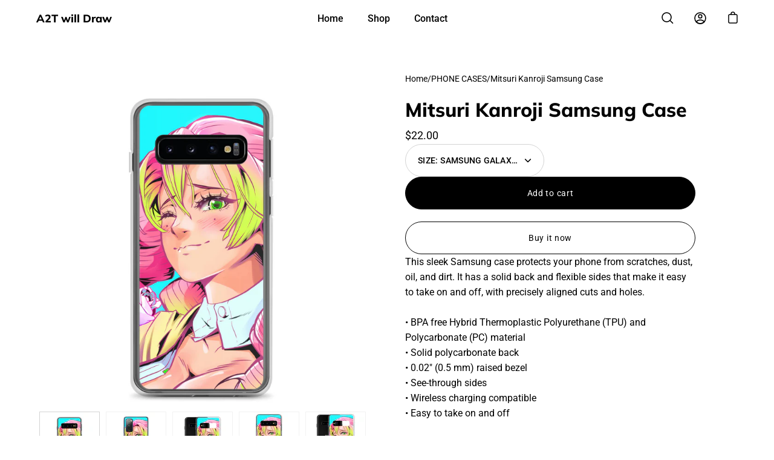

--- FILE ---
content_type: text/html; charset=utf-8
request_url: https://a2twilldraw.com/products/mitsuri-kanroji-samsung-case-1
body_size: 27644
content:
<!doctype html>
<html class="no-js no-touch" lang="en">
<head>
	  <meta charset="utf-8">
  <meta http-equiv='X-UA-Compatible' content='IE=edge'>
  <meta name="viewport" content="width=device-width, height=device-height, initial-scale=1.0, minimum-scale=1.0">
  <link rel="canonical" href="https://a2twilldraw.com/products/mitsuri-kanroji-samsung-case-1" />

  <link rel="preload" as="style" href="//a2twilldraw.com/cdn/shop/t/3/assets/theme.css?v=57397400276417704091637159020">
  <link rel="preload" as="script" href="//a2twilldraw.com/cdn/shop/t/3/assets/lazysizes.min.js?v=111431644619468174291637159018">
  <link rel="preload" as="script" href="//a2twilldraw.com/cdn/shop/t/3/assets/theme.js?v=119439347618886827241637159021">
  <link rel="preload" as="image" href="//a2twilldraw.com/cdn/shop/t/3/assets/loading.svg?v=12949615357343360751637159018">

  <link rel="preconnect" href="https://cdn.shopify.com" crossorigin>
  <link rel="preconnect" href="https://fonts.shopify.com" crossorigin>
  <link rel="preconnect" href="https://monorail-edge.shopifysvc.com" crossorigin>
  <title>Mitsuri Kanroji Samsung Case &ndash; A2T will Draw</title><meta name="description" content="This sleek Samsung case protects your phone from scratches, dust, oil, and dirt. It has a solid back and flexible sides that make it easy to take on and off, with precisely aligned cuts and holes. • BPA free Hybrid Thermoplastic Polyurethane (TPU) and Polycarbonate (PC) material • Solid polycarbonate back • 0.02″ (0.5 "><link rel="preload" as="font" href="//a2twilldraw.com/cdn/fonts/roboto/roboto_n4.2019d890f07b1852f56ce63ba45b2db45d852cba.woff2" type="font/woff2" crossorigin><link rel="preload" as="font" href="//a2twilldraw.com/cdn/fonts/muli/muli_n8.0235752f433990abe1f2c7555d19b86ae6eb8a1c.woff2" type="font/woff2" crossorigin><!-- /snippets/social-meta-tags.liquid -->




<meta property="og:site_name" content="A2T will Draw">
<meta property="og:url" content="https://a2twilldraw.com/products/mitsuri-kanroji-samsung-case-1">
<meta property="og:title" content="Mitsuri Kanroji Samsung Case">
<meta property="og:type" content="product">
<meta property="og:description" content="This sleek Samsung case protects your phone from scratches, dust, oil, and dirt. It has a solid back and flexible sides that make it easy to take on and off, with precisely aligned cuts and holes. • BPA free Hybrid Thermoplastic Polyurethane (TPU) and Polycarbonate (PC) material • Solid polycarbonate back • 0.02″ (0.5 ">

  <meta property="og:price:amount" content="22.00">
  <meta property="og:price:currency" content="USD">

<meta property="og:image" content="http://a2twilldraw.com/cdn/shop/products/samsung-case-samsung-galaxy-s20-fe-case-on-phone-61a5d734dfa01_1200x1200.jpg?v=1638258489"><meta property="og:image" content="http://a2twilldraw.com/cdn/shop/products/samsung-case-samsung-galaxy-s10-case-on-phone-61a5d734dfce9_1200x1200.jpg?v=1638258490"><meta property="og:image" content="http://a2twilldraw.com/cdn/shop/products/samsung-case-samsung-galaxy-s10-case-with-phone-61a5d734dfd7d_1200x1200.jpg?v=1638258491">
<meta property="og:image:secure_url" content="https://a2twilldraw.com/cdn/shop/products/samsung-case-samsung-galaxy-s20-fe-case-on-phone-61a5d734dfa01_1200x1200.jpg?v=1638258489"><meta property="og:image:secure_url" content="https://a2twilldraw.com/cdn/shop/products/samsung-case-samsung-galaxy-s10-case-on-phone-61a5d734dfce9_1200x1200.jpg?v=1638258490"><meta property="og:image:secure_url" content="https://a2twilldraw.com/cdn/shop/products/samsung-case-samsung-galaxy-s10-case-with-phone-61a5d734dfd7d_1200x1200.jpg?v=1638258491">


  <meta name="twitter:site" content="@a2TwillDraw">

<meta name="twitter:card" content="summary_large_image">
<meta name="twitter:title" content="Mitsuri Kanroji Samsung Case">
<meta name="twitter:description" content="This sleek Samsung case protects your phone from scratches, dust, oil, and dirt. It has a solid back and flexible sides that make it easy to take on and off, with precisely aligned cuts and holes. • BPA free Hybrid Thermoplastic Polyurethane (TPU) and Polycarbonate (PC) material • Solid polycarbonate back • 0.02″ (0.5 "><style data-shopify>@font-face {
  font-family: Muli;
  font-weight: 800;
  font-style: normal;
  font-display: swap;
  src: url("//a2twilldraw.com/cdn/fonts/muli/muli_n8.0235752f433990abe1f2c7555d19b86ae6eb8a1c.woff2") format("woff2"),
       url("//a2twilldraw.com/cdn/fonts/muli/muli_n8.ddbd0eed949d5df233e7d3883337932038a076a6.woff") format("woff");
}

@font-face {
  font-family: Roboto;
  font-weight: 400;
  font-style: normal;
  font-display: swap;
  src: url("//a2twilldraw.com/cdn/fonts/roboto/roboto_n4.2019d890f07b1852f56ce63ba45b2db45d852cba.woff2") format("woff2"),
       url("//a2twilldraw.com/cdn/fonts/roboto/roboto_n4.238690e0007583582327135619c5f7971652fa9d.woff") format("woff");
}



  @font-face {
  font-family: Muli;
  font-weight: 900;
  font-style: normal;
  font-display: swap;
  src: url("//a2twilldraw.com/cdn/fonts/muli/muli_n9.7d66dc53f2718d25858080de2e0ed540c07d1bad.woff2") format("woff2"),
       url("//a2twilldraw.com/cdn/fonts/muli/muli_n9.73693cff699117abf881b7381fb75f2bb2c48ced.woff") format("woff");
}




  @font-face {
  font-family: Roboto;
  font-weight: 500;
  font-style: normal;
  font-display: swap;
  src: url("//a2twilldraw.com/cdn/fonts/roboto/roboto_n5.250d51708d76acbac296b0e21ede8f81de4e37aa.woff2") format("woff2"),
       url("//a2twilldraw.com/cdn/fonts/roboto/roboto_n5.535e8c56f4cbbdea416167af50ab0ff1360a3949.woff") format("woff");
}



  @font-face {
  font-family: Roboto;
  font-weight: 400;
  font-style: italic;
  font-display: swap;
  src: url("//a2twilldraw.com/cdn/fonts/roboto/roboto_i4.57ce898ccda22ee84f49e6b57ae302250655e2d4.woff2") format("woff2"),
       url("//a2twilldraw.com/cdn/fonts/roboto/roboto_i4.b21f3bd061cbcb83b824ae8c7671a82587b264bf.woff") format("woff");
}




  @font-face {
  font-family: Roboto;
  font-weight: 500;
  font-style: italic;
  font-display: swap;
  src: url("//a2twilldraw.com/cdn/fonts/roboto/roboto_i5.0ae24363bf5844e2ee3295d84078d36c9bd0faf4.woff2") format("woff2"),
       url("//a2twilldraw.com/cdn/fonts/roboto/roboto_i5.a9cdb6a43048799fe739d389c60b64059e33cf12.woff") format("woff");
}


:root {---color-button-primary-bg: #000;
  ---color-button-primary-bg-alpha-50: rgba(0, 0, 0, 0.5);
  ---color-button-primary-text: #fff;
  ---color-button-primary-text-alpha-50: rgba(255, 255, 255, 0.5);
  ---color-button-secondary-bg: #ffffff;
  ---color-button-secondary-text:#000;
  ---color-button-secondary-text-alpha-50: rgba(255, 255, 255, 0.5);

  ---color-text: #000;
  ---color-text-darken: #000000;
  ---color-text-lighten: #333333;
  ---color-text-alpha-5: rgba(0, 0, 0, 0.05);
  ---color-text-alpha-8: rgba(0, 0, 0, 0.08);
  ---color-text-alpha-10: rgba(0, 0, 0, 0.1);
  ---color-text-alpha-15: rgba(0, 0, 0, 0.15);
  ---color-text-alpha-25: rgba(0, 0, 0, 0.25);
  ---color-text-alpha-55: rgba(0, 0, 0, 0.55);
  ---color-text-alpha-60: rgba(0, 0, 0, 0.6);
  ---color-text-alpha-85: rgba(0, 0, 0, 0.85);
  ---color-heading: #000;

  ---color-bg: #ffffff;
  ---color-bg-alpha-25: rgba(255, 255, 255, 0.25);
  ---color-bg-alpha-35: rgba(255, 255, 255, 0.35);
  ---color-bg-alpha-60: rgba(255, 255, 255, 0.6);
  ---color-bg-alpha-65: rgba(255, 255, 255, 0.65);
  ---color-bg-alpha-85: rgba(255, 255, 255, 0.85);
  ---color-bg-overlay: rgba(255, 255, 255, 0.75);
  ---color-bg-darken: #e6e6e6;
  ---color-bg-lighten-darken: #e6e6e6;
  ---color-bg-lighten-darken-contrast: #b3b3b3;
  ---color-drawer-border: #f2f2f2;

  ---color-accent: #f53919;
  ---color-accent-text: #fff;

  ---color-tag-custom: #000;

  ---color-border: #d3d3d3;
  ---color-border-alpha-15: rgba(211, 211, 211, 0.15);
  ---color-border-alpha-30: rgba(211, 211, 211, 0.3);
  ---color-border-alpha-50: rgba(211, 211, 211, 0.5);
  ---color-border-alpha-65: rgba(211, 211, 211, 0.65);
  ---color-border-lighten-darken: #868686;

  ---color-product-grid-arrows: black;---color-disabled-grey: rgba(0, 0, 0, 0.35);
  ---color-disabled-grey-darken: rgba(0, 0, 0, 0.45);
  ---color-error-red: #D02E2E;
  ---color-error-red-bg: rgba(208, 46, 46, 0.15);
  ---color-success-green: #56AD6A;
  ---color-success-green-bg: #ECFEF0;---font-stack-body: Roboto, sans-serif;
  ---font-style-body: normal;
  ---font-adjust-body: 1.0;

  ---font-weight-body: 400;
  ---font-weight-body-medium: 500;
  ---font-weight-body-bold: 500;

  ---font-stack-heading: Muli, sans-serif;
  ---font-style-heading: normal;
  ---font-adjust-heading: 1.0;

  ---font-weight-heading: 800;
  ---font-weight-heading-bold: 900;

  ---font-stack-nav: Roboto, sans-serif;
  ---font-style-nav: normal;
  ---font-weight-nav: 400;
  ---font-weight-nav-bold: 500;
  ---font-adjust-nav: 1.0;

  ---font-stack-button: Roboto, sans-serif;
  ---font-style-button: normal;
  ---font-weight-button: 400;
  ---font-adjust-button: 1.0;

  ---transform-button-text: none;---font-size-input: 1.0rem;---radius: 27px;
  ---radius-inner: 25px;
  ---radius-small: 22px;
  ---radius-tiny: 14px;
  ---radius-dropdown: 16px;
  ---radius-checkbox: 3px;---product-media-padding-top: 100%;
  ---product-media-background-size: cover;---loading-svg: url( "//a2twilldraw.com/cdn/shop/t/3/assets/loading.svg?v=12949615357343360751637159018" );
  ---icon-check: url( "//a2twilldraw.com/cdn/shop/t/3/assets/icon-check.svg?v=181034692338098753131637159016" );
  ---icon-close: url( "//a2twilldraw.com/cdn/shop/t/3/assets/icon-close.svg?v=152460236205633315831637159017" );
  ---cart-loading-overlay: rgba(255, 255, 255, 0.85) url( "//a2twilldraw.com/cdn/shop/t/3/assets/loading.svg?v=12949615357343360751637159018" ) no-repeat center center;--collection-sticky-bar-height: 0;
  --collection-image-padding-top: 60%;--site-width: 1320px;
  --site-width-narrow: 840px;
  --drawer-width: 320px;
  --drawer-transition: transform 0.4s cubic-bezier(0.46, 0.01, 0.32, 1);--full-height: 100vh;
  --content-full: calc(100vh - 60px);
  --header-height: 60px;
  --announcement-height: 35px;--gutter: 60px;
  --gutter-mobile: 25px;
  --grid-gutter: 20px;--grid: repeat(3, minmax(0, 1fr));
  --grid-tablet: repeat(2, minmax(0, 1fr));
  --grid-mobile: repeat(2, minmax(0, 1fr));
  --megamenu-grid: repeat(4, minmax(0, 1fr));
  --grid-row: 1 / span 3;--scrollbar-width: 0;--overlay: #000;
  --overlay-opacity: 1;--input-bg: #fff;--swatch-size: 32px;
}</style><link href="//a2twilldraw.com/cdn/shop/t/3/assets/theme.css?v=57397400276417704091637159020" rel="stylesheet" type="text/css" media="all" /><script type="text/javascript">
    if (window.MSInputMethodContext && document.documentMode) {
      var scripts = document.getElementsByTagName('script')[0];
      var polyfill = document.createElement("script");
      polyfill.defer = true;
      polyfill.src = "//a2twilldraw.com/cdn/shop/t/3/assets/ie11.js?v=144489047535103983231637159017";

      scripts.parentNode.insertBefore(polyfill, scripts);

      document.documentElement.classList.add('ie11');
    } else {
      document.documentElement.className = document.documentElement.className.replace('no-js', 'js');
    }

    let root = '/';
    if (root[root.length - 1] !== '/') {
      root = `${root}/`;
    }

    window.theme = {
      assets: {
        smoothscroll: '//a2twilldraw.com/cdn/shop/t/3/assets/smoothscroll.js?v=37906625415260927261637159020',
				no_image: "//a2twilldraw.com/cdn/shopifycloud/storefront/assets/no-image-2048-a2addb12_1024x.gif",
      },
      routes: {
        root_url: root,
        cart_url: "\/cart",
        cart_add_url: "\/cart\/add",
        cart_change_url: "\/cart\/change",
        shop_url: "https:\/\/a2twilldraw.com",
        search_url: "\/search",
        product_recommendations_url: "\/recommendations\/products"
      },
      strings: {
        loading: "Loading more",
        load_more: "Load more",
        add_to_cart: "Add to cart",
        remove: "Remove",
        preorder: "Pre-order",
        sold_out: "Sold Out",
        sold_out_html: "Sold\u003cbr\u003eOut",
        on_sale_html: "Sale",
        unavailable: "Unavailable",
        zero_qty_error: "Quantity must be greater than 0.",
        cart_title: "Cart",
        cart_empty: "Your cart is currently empty.",
        cart_price: "Price",
        cart_quantity: "Quantity",
        cart_total: "Total",
        cart_acceptance_error: "You must accept our terms and conditions.",
        limit_error: "Sorry, looks like we don\u0026#39;t have enough of this product.",
        continue_shopping: "Continue Shopping",
        results_one: " result",
        results_other: " results",
        no_results: "No results found",
        view_all: "View all",
        unit_price_separator: "per"
      },
      icons: {
        plus: '<svg aria-hidden="true" focusable="false" role="presentation" class="icon icon-plus" viewBox="0 0 14 14"><path d="M7 0a.75.75 0 01.75.75v12.5a.75.75 0 11-1.5 0V.75A.75.75 0 017 0z"/><path d="M14 7a.75.75 0 01-.75.75H.75a.75.75 0 110-1.5h12.5A.75.75 0 0114 7z"/></svg>',
        minus: '<svg aria-hidden="true" focusable="false" role="presentation" class="icon icon-minus" viewBox="0 0 14 14"><path d="M14 7a.75.75 0 01-.75.75H.75a.75.75 0 110-1.5h12.5A.75.75 0 0114 7z"/></svg>',
        close: '<svg aria-hidden="true" focusable="false" role="presentation" class="icon icon-close" viewBox="0 0 1024 920"><path d="M481.83 448L283.582 646.248c-8.331 8.331-8.331 21.839 0 30.17s21.839 8.331 30.17 0L512 478.17l198.248 198.248c8.331 8.331 21.839 8.331 30.17 0s8.331-21.839 0-30.17L542.17 448l198.248-198.248c8.331-8.331 8.331-21.839 0-30.17s-21.839-8.331-30.17 0L512 417.83 313.752 219.582c-8.331-8.331-21.839-8.331-30.17 0s-8.331 21.839 0 30.17L481.83 448z"/></svg>'
      },
      settings: {
        cartType: "drawer",
        gridImageSize: "cover",
        enableInfinityScroll: false,
        enablePaymentButton: true,
        showSaleBadge: true,
        enableAcceptTerms: false,
        productBadgeStyle: "circle",
        productGridSlideshow: false,
        quickButton: "view",
        mobileMenuBehaviour: "trigger",
      },
      moneyFormat: "${{amount}}",
      info: {
        name: 'Palo Alto'
      },
      version: '4.0.1'
    };
    window.lazySizesConfig = window.lazySizesConfig || {};
    window.lazySizesConfig.preloadAfterLoad = true;
    window.PaloAlto = window.PaloAlto || {};
    window.slate = window.slate || {};
    window.isHeaderTransparent = false;
    window.initialHeaderHeight = 0;
    window.lastWindowWidth = window.innerWidth || document.documentElement.clientWidth;
  </script>
  <script src="//a2twilldraw.com/cdn/shop/t/3/assets/lazysizes.min.js?v=111431644619468174291637159018" async="async"></script><script src="//a2twilldraw.com/cdn/shop/t/3/assets/theme.js?v=119439347618886827241637159021" defer="defer"></script>

  <script>window.performance && window.performance.mark && window.performance.mark('shopify.content_for_header.start');</script><meta name="google-site-verification" content="yXadjT3snRW3_G3FbZ_6qbvjes0tBDs8XdqOn5ZwncI">
<meta id="shopify-digital-wallet" name="shopify-digital-wallet" content="/61214654696/digital_wallets/dialog">
<meta name="shopify-checkout-api-token" content="0be4e7bb58c466f282b405949658f890">
<meta id="in-context-paypal-metadata" data-shop-id="61214654696" data-venmo-supported="false" data-environment="production" data-locale="en_US" data-paypal-v4="true" data-currency="USD">
<link rel="alternate" type="application/json+oembed" href="https://a2twilldraw.com/products/mitsuri-kanroji-samsung-case-1.oembed">
<script async="async" src="/checkouts/internal/preloads.js?locale=en-US"></script>
<script id="shopify-features" type="application/json">{"accessToken":"0be4e7bb58c466f282b405949658f890","betas":["rich-media-storefront-analytics"],"domain":"a2twilldraw.com","predictiveSearch":true,"shopId":61214654696,"locale":"en"}</script>
<script>var Shopify = Shopify || {};
Shopify.shop = "a2t-will-draw.myshopify.com";
Shopify.locale = "en";
Shopify.currency = {"active":"USD","rate":"1.0"};
Shopify.country = "US";
Shopify.theme = {"name":"Palo Alto","id":128887980264,"schema_name":"Palo Alto","schema_version":"4.0.1","theme_store_id":777,"role":"main"};
Shopify.theme.handle = "null";
Shopify.theme.style = {"id":null,"handle":null};
Shopify.cdnHost = "a2twilldraw.com/cdn";
Shopify.routes = Shopify.routes || {};
Shopify.routes.root = "/";</script>
<script type="module">!function(o){(o.Shopify=o.Shopify||{}).modules=!0}(window);</script>
<script>!function(o){function n(){var o=[];function n(){o.push(Array.prototype.slice.apply(arguments))}return n.q=o,n}var t=o.Shopify=o.Shopify||{};t.loadFeatures=n(),t.autoloadFeatures=n()}(window);</script>
<script id="shop-js-analytics" type="application/json">{"pageType":"product"}</script>
<script defer="defer" async type="module" src="//a2twilldraw.com/cdn/shopifycloud/shop-js/modules/v2/client.init-shop-cart-sync_BApSsMSl.en.esm.js"></script>
<script defer="defer" async type="module" src="//a2twilldraw.com/cdn/shopifycloud/shop-js/modules/v2/chunk.common_CBoos6YZ.esm.js"></script>
<script type="module">
  await import("//a2twilldraw.com/cdn/shopifycloud/shop-js/modules/v2/client.init-shop-cart-sync_BApSsMSl.en.esm.js");
await import("//a2twilldraw.com/cdn/shopifycloud/shop-js/modules/v2/chunk.common_CBoos6YZ.esm.js");

  window.Shopify.SignInWithShop?.initShopCartSync?.({"fedCMEnabled":true,"windoidEnabled":true});

</script>
<script>(function() {
  var isLoaded = false;
  function asyncLoad() {
    if (isLoaded) return;
    isLoaded = true;
    var urls = ["\/\/cdn.shopify.com\/proxy\/6d0973263099eab7a66f7fb7e3b79d8121f56d548756b31528e278fbabbaf125\/static.cdn.printful.com\/static\/js\/external\/shopify-product-customizer.js?v=0.28\u0026shop=a2t-will-draw.myshopify.com\u0026sp-cache-control=cHVibGljLCBtYXgtYWdlPTkwMA","https:\/\/ecommerce-editor-connector.live.gelato.tech\/ecommerce-editor\/v1\/shopify.esm.js?c=c5ae673c-b885-4911-b78a-69e320035a37\u0026s=81a3c7c3-bb5e-4faa-b121-b3cc4a74d4f9\u0026shop=a2t-will-draw.myshopify.com"];
    for (var i = 0; i < urls.length; i++) {
      var s = document.createElement('script');
      s.type = 'text/javascript';
      s.async = true;
      s.src = urls[i];
      var x = document.getElementsByTagName('script')[0];
      x.parentNode.insertBefore(s, x);
    }
  };
  if(window.attachEvent) {
    window.attachEvent('onload', asyncLoad);
  } else {
    window.addEventListener('load', asyncLoad, false);
  }
})();</script>
<script id="__st">var __st={"a":61214654696,"offset":3600,"reqid":"732976bb-d2dd-4c03-8417-9c4093715372-1768882705","pageurl":"a2twilldraw.com\/products\/mitsuri-kanroji-samsung-case-1","u":"114cf749aaf8","p":"product","rtyp":"product","rid":7490192277736};</script>
<script>window.ShopifyPaypalV4VisibilityTracking = true;</script>
<script id="captcha-bootstrap">!function(){'use strict';const t='contact',e='account',n='new_comment',o=[[t,t],['blogs',n],['comments',n],[t,'customer']],c=[[e,'customer_login'],[e,'guest_login'],[e,'recover_customer_password'],[e,'create_customer']],r=t=>t.map((([t,e])=>`form[action*='/${t}']:not([data-nocaptcha='true']) input[name='form_type'][value='${e}']`)).join(','),a=t=>()=>t?[...document.querySelectorAll(t)].map((t=>t.form)):[];function s(){const t=[...o],e=r(t);return a(e)}const i='password',u='form_key',d=['recaptcha-v3-token','g-recaptcha-response','h-captcha-response',i],f=()=>{try{return window.sessionStorage}catch{return}},m='__shopify_v',_=t=>t.elements[u];function p(t,e,n=!1){try{const o=window.sessionStorage,c=JSON.parse(o.getItem(e)),{data:r}=function(t){const{data:e,action:n}=t;return t[m]||n?{data:e,action:n}:{data:t,action:n}}(c);for(const[e,n]of Object.entries(r))t.elements[e]&&(t.elements[e].value=n);n&&o.removeItem(e)}catch(o){console.error('form repopulation failed',{error:o})}}const l='form_type',E='cptcha';function T(t){t.dataset[E]=!0}const w=window,h=w.document,L='Shopify',v='ce_forms',y='captcha';let A=!1;((t,e)=>{const n=(g='f06e6c50-85a8-45c8-87d0-21a2b65856fe',I='https://cdn.shopify.com/shopifycloud/storefront-forms-hcaptcha/ce_storefront_forms_captcha_hcaptcha.v1.5.2.iife.js',D={infoText:'Protected by hCaptcha',privacyText:'Privacy',termsText:'Terms'},(t,e,n)=>{const o=w[L][v],c=o.bindForm;if(c)return c(t,g,e,D).then(n);var r;o.q.push([[t,g,e,D],n]),r=I,A||(h.body.append(Object.assign(h.createElement('script'),{id:'captcha-provider',async:!0,src:r})),A=!0)});var g,I,D;w[L]=w[L]||{},w[L][v]=w[L][v]||{},w[L][v].q=[],w[L][y]=w[L][y]||{},w[L][y].protect=function(t,e){n(t,void 0,e),T(t)},Object.freeze(w[L][y]),function(t,e,n,w,h,L){const[v,y,A,g]=function(t,e,n){const i=e?o:[],u=t?c:[],d=[...i,...u],f=r(d),m=r(i),_=r(d.filter((([t,e])=>n.includes(e))));return[a(f),a(m),a(_),s()]}(w,h,L),I=t=>{const e=t.target;return e instanceof HTMLFormElement?e:e&&e.form},D=t=>v().includes(t);t.addEventListener('submit',(t=>{const e=I(t);if(!e)return;const n=D(e)&&!e.dataset.hcaptchaBound&&!e.dataset.recaptchaBound,o=_(e),c=g().includes(e)&&(!o||!o.value);(n||c)&&t.preventDefault(),c&&!n&&(function(t){try{if(!f())return;!function(t){const e=f();if(!e)return;const n=_(t);if(!n)return;const o=n.value;o&&e.removeItem(o)}(t);const e=Array.from(Array(32),(()=>Math.random().toString(36)[2])).join('');!function(t,e){_(t)||t.append(Object.assign(document.createElement('input'),{type:'hidden',name:u})),t.elements[u].value=e}(t,e),function(t,e){const n=f();if(!n)return;const o=[...t.querySelectorAll(`input[type='${i}']`)].map((({name:t})=>t)),c=[...d,...o],r={};for(const[a,s]of new FormData(t).entries())c.includes(a)||(r[a]=s);n.setItem(e,JSON.stringify({[m]:1,action:t.action,data:r}))}(t,e)}catch(e){console.error('failed to persist form',e)}}(e),e.submit())}));const S=(t,e)=>{t&&!t.dataset[E]&&(n(t,e.some((e=>e===t))),T(t))};for(const o of['focusin','change'])t.addEventListener(o,(t=>{const e=I(t);D(e)&&S(e,y())}));const B=e.get('form_key'),M=e.get(l),P=B&&M;t.addEventListener('DOMContentLoaded',(()=>{const t=y();if(P)for(const e of t)e.elements[l].value===M&&p(e,B);[...new Set([...A(),...v().filter((t=>'true'===t.dataset.shopifyCaptcha))])].forEach((e=>S(e,t)))}))}(h,new URLSearchParams(w.location.search),n,t,e,['guest_login'])})(!0,!0)}();</script>
<script integrity="sha256-4kQ18oKyAcykRKYeNunJcIwy7WH5gtpwJnB7kiuLZ1E=" data-source-attribution="shopify.loadfeatures" defer="defer" src="//a2twilldraw.com/cdn/shopifycloud/storefront/assets/storefront/load_feature-a0a9edcb.js" crossorigin="anonymous"></script>
<script data-source-attribution="shopify.dynamic_checkout.dynamic.init">var Shopify=Shopify||{};Shopify.PaymentButton=Shopify.PaymentButton||{isStorefrontPortableWallets:!0,init:function(){window.Shopify.PaymentButton.init=function(){};var t=document.createElement("script");t.src="https://a2twilldraw.com/cdn/shopifycloud/portable-wallets/latest/portable-wallets.en.js",t.type="module",document.head.appendChild(t)}};
</script>
<script data-source-attribution="shopify.dynamic_checkout.buyer_consent">
  function portableWalletsHideBuyerConsent(e){var t=document.getElementById("shopify-buyer-consent"),n=document.getElementById("shopify-subscription-policy-button");t&&n&&(t.classList.add("hidden"),t.setAttribute("aria-hidden","true"),n.removeEventListener("click",e))}function portableWalletsShowBuyerConsent(e){var t=document.getElementById("shopify-buyer-consent"),n=document.getElementById("shopify-subscription-policy-button");t&&n&&(t.classList.remove("hidden"),t.removeAttribute("aria-hidden"),n.addEventListener("click",e))}window.Shopify?.PaymentButton&&(window.Shopify.PaymentButton.hideBuyerConsent=portableWalletsHideBuyerConsent,window.Shopify.PaymentButton.showBuyerConsent=portableWalletsShowBuyerConsent);
</script>
<script>
  function portableWalletsCleanup(e){e&&e.src&&console.error("Failed to load portable wallets script "+e.src);var t=document.querySelectorAll("shopify-accelerated-checkout .shopify-payment-button__skeleton, shopify-accelerated-checkout-cart .wallet-cart-button__skeleton"),e=document.getElementById("shopify-buyer-consent");for(let e=0;e<t.length;e++)t[e].remove();e&&e.remove()}function portableWalletsNotLoadedAsModule(e){e instanceof ErrorEvent&&"string"==typeof e.message&&e.message.includes("import.meta")&&"string"==typeof e.filename&&e.filename.includes("portable-wallets")&&(window.removeEventListener("error",portableWalletsNotLoadedAsModule),window.Shopify.PaymentButton.failedToLoad=e,"loading"===document.readyState?document.addEventListener("DOMContentLoaded",window.Shopify.PaymentButton.init):window.Shopify.PaymentButton.init())}window.addEventListener("error",portableWalletsNotLoadedAsModule);
</script>

<script type="module" src="https://a2twilldraw.com/cdn/shopifycloud/portable-wallets/latest/portable-wallets.en.js" onError="portableWalletsCleanup(this)" crossorigin="anonymous"></script>
<script nomodule>
  document.addEventListener("DOMContentLoaded", portableWalletsCleanup);
</script>

<link id="shopify-accelerated-checkout-styles" rel="stylesheet" media="screen" href="https://a2twilldraw.com/cdn/shopifycloud/portable-wallets/latest/accelerated-checkout-backwards-compat.css" crossorigin="anonymous">
<style id="shopify-accelerated-checkout-cart">
        #shopify-buyer-consent {
  margin-top: 1em;
  display: inline-block;
  width: 100%;
}

#shopify-buyer-consent.hidden {
  display: none;
}

#shopify-subscription-policy-button {
  background: none;
  border: none;
  padding: 0;
  text-decoration: underline;
  font-size: inherit;
  cursor: pointer;
}

#shopify-subscription-policy-button::before {
  box-shadow: none;
}

      </style>

<script>window.performance && window.performance.mark && window.performance.mark('shopify.content_for_header.end');</script>
<link href="https://monorail-edge.shopifysvc.com" rel="dns-prefetch">
<script>(function(){if ("sendBeacon" in navigator && "performance" in window) {try {var session_token_from_headers = performance.getEntriesByType('navigation')[0].serverTiming.find(x => x.name == '_s').description;} catch {var session_token_from_headers = undefined;}var session_cookie_matches = document.cookie.match(/_shopify_s=([^;]*)/);var session_token_from_cookie = session_cookie_matches && session_cookie_matches.length === 2 ? session_cookie_matches[1] : "";var session_token = session_token_from_headers || session_token_from_cookie || "";function handle_abandonment_event(e) {var entries = performance.getEntries().filter(function(entry) {return /monorail-edge.shopifysvc.com/.test(entry.name);});if (!window.abandonment_tracked && entries.length === 0) {window.abandonment_tracked = true;var currentMs = Date.now();var navigation_start = performance.timing.navigationStart;var payload = {shop_id: 61214654696,url: window.location.href,navigation_start,duration: currentMs - navigation_start,session_token,page_type: "product"};window.navigator.sendBeacon("https://monorail-edge.shopifysvc.com/v1/produce", JSON.stringify({schema_id: "online_store_buyer_site_abandonment/1.1",payload: payload,metadata: {event_created_at_ms: currentMs,event_sent_at_ms: currentMs}}));}}window.addEventListener('pagehide', handle_abandonment_event);}}());</script>
<script id="web-pixels-manager-setup">(function e(e,d,r,n,o){if(void 0===o&&(o={}),!Boolean(null===(a=null===(i=window.Shopify)||void 0===i?void 0:i.analytics)||void 0===a?void 0:a.replayQueue)){var i,a;window.Shopify=window.Shopify||{};var t=window.Shopify;t.analytics=t.analytics||{};var s=t.analytics;s.replayQueue=[],s.publish=function(e,d,r){return s.replayQueue.push([e,d,r]),!0};try{self.performance.mark("wpm:start")}catch(e){}var l=function(){var e={modern:/Edge?\/(1{2}[4-9]|1[2-9]\d|[2-9]\d{2}|\d{4,})\.\d+(\.\d+|)|Firefox\/(1{2}[4-9]|1[2-9]\d|[2-9]\d{2}|\d{4,})\.\d+(\.\d+|)|Chrom(ium|e)\/(9{2}|\d{3,})\.\d+(\.\d+|)|(Maci|X1{2}).+ Version\/(15\.\d+|(1[6-9]|[2-9]\d|\d{3,})\.\d+)([,.]\d+|)( \(\w+\)|)( Mobile\/\w+|) Safari\/|Chrome.+OPR\/(9{2}|\d{3,})\.\d+\.\d+|(CPU[ +]OS|iPhone[ +]OS|CPU[ +]iPhone|CPU IPhone OS|CPU iPad OS)[ +]+(15[._]\d+|(1[6-9]|[2-9]\d|\d{3,})[._]\d+)([._]\d+|)|Android:?[ /-](13[3-9]|1[4-9]\d|[2-9]\d{2}|\d{4,})(\.\d+|)(\.\d+|)|Android.+Firefox\/(13[5-9]|1[4-9]\d|[2-9]\d{2}|\d{4,})\.\d+(\.\d+|)|Android.+Chrom(ium|e)\/(13[3-9]|1[4-9]\d|[2-9]\d{2}|\d{4,})\.\d+(\.\d+|)|SamsungBrowser\/([2-9]\d|\d{3,})\.\d+/,legacy:/Edge?\/(1[6-9]|[2-9]\d|\d{3,})\.\d+(\.\d+|)|Firefox\/(5[4-9]|[6-9]\d|\d{3,})\.\d+(\.\d+|)|Chrom(ium|e)\/(5[1-9]|[6-9]\d|\d{3,})\.\d+(\.\d+|)([\d.]+$|.*Safari\/(?![\d.]+ Edge\/[\d.]+$))|(Maci|X1{2}).+ Version\/(10\.\d+|(1[1-9]|[2-9]\d|\d{3,})\.\d+)([,.]\d+|)( \(\w+\)|)( Mobile\/\w+|) Safari\/|Chrome.+OPR\/(3[89]|[4-9]\d|\d{3,})\.\d+\.\d+|(CPU[ +]OS|iPhone[ +]OS|CPU[ +]iPhone|CPU IPhone OS|CPU iPad OS)[ +]+(10[._]\d+|(1[1-9]|[2-9]\d|\d{3,})[._]\d+)([._]\d+|)|Android:?[ /-](13[3-9]|1[4-9]\d|[2-9]\d{2}|\d{4,})(\.\d+|)(\.\d+|)|Mobile Safari.+OPR\/([89]\d|\d{3,})\.\d+\.\d+|Android.+Firefox\/(13[5-9]|1[4-9]\d|[2-9]\d{2}|\d{4,})\.\d+(\.\d+|)|Android.+Chrom(ium|e)\/(13[3-9]|1[4-9]\d|[2-9]\d{2}|\d{4,})\.\d+(\.\d+|)|Android.+(UC? ?Browser|UCWEB|U3)[ /]?(15\.([5-9]|\d{2,})|(1[6-9]|[2-9]\d|\d{3,})\.\d+)\.\d+|SamsungBrowser\/(5\.\d+|([6-9]|\d{2,})\.\d+)|Android.+MQ{2}Browser\/(14(\.(9|\d{2,})|)|(1[5-9]|[2-9]\d|\d{3,})(\.\d+|))(\.\d+|)|K[Aa][Ii]OS\/(3\.\d+|([4-9]|\d{2,})\.\d+)(\.\d+|)/},d=e.modern,r=e.legacy,n=navigator.userAgent;return n.match(d)?"modern":n.match(r)?"legacy":"unknown"}(),u="modern"===l?"modern":"legacy",c=(null!=n?n:{modern:"",legacy:""})[u],f=function(e){return[e.baseUrl,"/wpm","/b",e.hashVersion,"modern"===e.buildTarget?"m":"l",".js"].join("")}({baseUrl:d,hashVersion:r,buildTarget:u}),m=function(e){var d=e.version,r=e.bundleTarget,n=e.surface,o=e.pageUrl,i=e.monorailEndpoint;return{emit:function(e){var a=e.status,t=e.errorMsg,s=(new Date).getTime(),l=JSON.stringify({metadata:{event_sent_at_ms:s},events:[{schema_id:"web_pixels_manager_load/3.1",payload:{version:d,bundle_target:r,page_url:o,status:a,surface:n,error_msg:t},metadata:{event_created_at_ms:s}}]});if(!i)return console&&console.warn&&console.warn("[Web Pixels Manager] No Monorail endpoint provided, skipping logging."),!1;try{return self.navigator.sendBeacon.bind(self.navigator)(i,l)}catch(e){}var u=new XMLHttpRequest;try{return u.open("POST",i,!0),u.setRequestHeader("Content-Type","text/plain"),u.send(l),!0}catch(e){return console&&console.warn&&console.warn("[Web Pixels Manager] Got an unhandled error while logging to Monorail."),!1}}}}({version:r,bundleTarget:l,surface:e.surface,pageUrl:self.location.href,monorailEndpoint:e.monorailEndpoint});try{o.browserTarget=l,function(e){var d=e.src,r=e.async,n=void 0===r||r,o=e.onload,i=e.onerror,a=e.sri,t=e.scriptDataAttributes,s=void 0===t?{}:t,l=document.createElement("script"),u=document.querySelector("head"),c=document.querySelector("body");if(l.async=n,l.src=d,a&&(l.integrity=a,l.crossOrigin="anonymous"),s)for(var f in s)if(Object.prototype.hasOwnProperty.call(s,f))try{l.dataset[f]=s[f]}catch(e){}if(o&&l.addEventListener("load",o),i&&l.addEventListener("error",i),u)u.appendChild(l);else{if(!c)throw new Error("Did not find a head or body element to append the script");c.appendChild(l)}}({src:f,async:!0,onload:function(){if(!function(){var e,d;return Boolean(null===(d=null===(e=window.Shopify)||void 0===e?void 0:e.analytics)||void 0===d?void 0:d.initialized)}()){var d=window.webPixelsManager.init(e)||void 0;if(d){var r=window.Shopify.analytics;r.replayQueue.forEach((function(e){var r=e[0],n=e[1],o=e[2];d.publishCustomEvent(r,n,o)})),r.replayQueue=[],r.publish=d.publishCustomEvent,r.visitor=d.visitor,r.initialized=!0}}},onerror:function(){return m.emit({status:"failed",errorMsg:"".concat(f," has failed to load")})},sri:function(e){var d=/^sha384-[A-Za-z0-9+/=]+$/;return"string"==typeof e&&d.test(e)}(c)?c:"",scriptDataAttributes:o}),m.emit({status:"loading"})}catch(e){m.emit({status:"failed",errorMsg:(null==e?void 0:e.message)||"Unknown error"})}}})({shopId: 61214654696,storefrontBaseUrl: "https://a2twilldraw.com",extensionsBaseUrl: "https://extensions.shopifycdn.com/cdn/shopifycloud/web-pixels-manager",monorailEndpoint: "https://monorail-edge.shopifysvc.com/unstable/produce_batch",surface: "storefront-renderer",enabledBetaFlags: ["2dca8a86"],webPixelsConfigList: [{"id":"2606170449","configuration":"{\"storeIdentity\":\"a2t-will-draw.myshopify.com\",\"baseURL\":\"https:\\\/\\\/api.printful.com\\\/shopify-pixels\"}","eventPayloadVersion":"v1","runtimeContext":"STRICT","scriptVersion":"74f275712857ab41bea9d998dcb2f9da","type":"APP","apiClientId":156624,"privacyPurposes":["ANALYTICS","MARKETING","SALE_OF_DATA"],"dataSharingAdjustments":{"protectedCustomerApprovalScopes":["read_customer_address","read_customer_email","read_customer_name","read_customer_personal_data","read_customer_phone"]}},{"id":"1206976849","configuration":"{\"config\":\"{\\\"pixel_id\\\":\\\"GT-TWMWQK9\\\",\\\"gtag_events\\\":[{\\\"type\\\":\\\"purchase\\\",\\\"action_label\\\":\\\"MC-E71R87D2G6\\\"},{\\\"type\\\":\\\"page_view\\\",\\\"action_label\\\":\\\"MC-E71R87D2G6\\\"},{\\\"type\\\":\\\"view_item\\\",\\\"action_label\\\":\\\"MC-E71R87D2G6\\\"}],\\\"enable_monitoring_mode\\\":false}\"}","eventPayloadVersion":"v1","runtimeContext":"OPEN","scriptVersion":"b2a88bafab3e21179ed38636efcd8a93","type":"APP","apiClientId":1780363,"privacyPurposes":[],"dataSharingAdjustments":{"protectedCustomerApprovalScopes":["read_customer_address","read_customer_email","read_customer_name","read_customer_personal_data","read_customer_phone"]}},{"id":"shopify-app-pixel","configuration":"{}","eventPayloadVersion":"v1","runtimeContext":"STRICT","scriptVersion":"0450","apiClientId":"shopify-pixel","type":"APP","privacyPurposes":["ANALYTICS","MARKETING"]},{"id":"shopify-custom-pixel","eventPayloadVersion":"v1","runtimeContext":"LAX","scriptVersion":"0450","apiClientId":"shopify-pixel","type":"CUSTOM","privacyPurposes":["ANALYTICS","MARKETING"]}],isMerchantRequest: false,initData: {"shop":{"name":"A2T will Draw","paymentSettings":{"currencyCode":"USD"},"myshopifyDomain":"a2t-will-draw.myshopify.com","countryCode":"FR","storefrontUrl":"https:\/\/a2twilldraw.com"},"customer":null,"cart":null,"checkout":null,"productVariants":[{"price":{"amount":22.0,"currencyCode":"USD"},"product":{"title":"Mitsuri Kanroji Samsung Case","vendor":"A2T will Draw","id":"7490192277736","untranslatedTitle":"Mitsuri Kanroji Samsung Case","url":"\/products\/mitsuri-kanroji-samsung-case-1","type":""},"id":"42133439938792","image":{"src":"\/\/a2twilldraw.com\/cdn\/shop\/products\/samsung-case-samsung-galaxy-s10-case-on-phone-61a5d734dfce9.jpg?v=1638258490"},"sku":"7452330_9945","title":"Samsung Galaxy S10","untranslatedTitle":"Samsung Galaxy S10"},{"price":{"amount":22.0,"currencyCode":"USD"},"product":{"title":"Mitsuri Kanroji Samsung Case","vendor":"A2T will Draw","id":"7490192277736","untranslatedTitle":"Mitsuri Kanroji Samsung Case","url":"\/products\/mitsuri-kanroji-samsung-case-1","type":""},"id":"42133439971560","image":{"src":"\/\/a2twilldraw.com\/cdn\/shop\/products\/samsung-case-samsung-galaxy-s10--case-on-phone-61a5d734dfe08.jpg?v=1638258492"},"sku":"7452330_9947","title":"Samsung Galaxy S10+","untranslatedTitle":"Samsung Galaxy S10+"},{"price":{"amount":22.0,"currencyCode":"USD"},"product":{"title":"Mitsuri Kanroji Samsung Case","vendor":"A2T will Draw","id":"7490192277736","untranslatedTitle":"Mitsuri Kanroji Samsung Case","url":"\/products\/mitsuri-kanroji-samsung-case-1","type":""},"id":"42133440004328","image":{"src":"\/\/a2twilldraw.com\/cdn\/shop\/products\/samsung-case-samsung-galaxy-s10e-case-on-phone-61a5d734dfee9.jpg?v=1638258494"},"sku":"7452330_9946","title":"Samsung Galaxy S10e","untranslatedTitle":"Samsung Galaxy S10e"},{"price":{"amount":22.0,"currencyCode":"USD"},"product":{"title":"Mitsuri Kanroji Samsung Case","vendor":"A2T will Draw","id":"7490192277736","untranslatedTitle":"Mitsuri Kanroji Samsung Case","url":"\/products\/mitsuri-kanroji-samsung-case-1","type":""},"id":"42133440037096","image":{"src":"\/\/a2twilldraw.com\/cdn\/shop\/products\/samsung-case-samsung-galaxy-s20-case-on-phone-61a5d734dff92.jpg?v=1638258496"},"sku":"7452330_11347","title":"Samsung Galaxy S20","untranslatedTitle":"Samsung Galaxy S20"},{"price":{"amount":22.0,"currencyCode":"USD"},"product":{"title":"Mitsuri Kanroji Samsung Case","vendor":"A2T will Draw","id":"7490192277736","untranslatedTitle":"Mitsuri Kanroji Samsung Case","url":"\/products\/mitsuri-kanroji-samsung-case-1","type":""},"id":"42133440069864","image":{"src":"\/\/a2twilldraw.com\/cdn\/shop\/products\/samsung-case-samsung-galaxy-s20-fe-case-on-phone-61a5d734dfa01.jpg?v=1638258489"},"sku":"7452330_12024","title":"Samsung Galaxy S20 FE","untranslatedTitle":"Samsung Galaxy S20 FE"},{"price":{"amount":22.0,"currencyCode":"USD"},"product":{"title":"Mitsuri Kanroji Samsung Case","vendor":"A2T will Draw","id":"7490192277736","untranslatedTitle":"Mitsuri Kanroji Samsung Case","url":"\/products\/mitsuri-kanroji-samsung-case-1","type":""},"id":"42133440102632","image":{"src":"\/\/a2twilldraw.com\/cdn\/shop\/products\/samsung-case-samsung-galaxy-s20-plus-case-on-phone-61a5d734e007a.jpg?v=1638258499"},"sku":"7452330_11348","title":"Samsung Galaxy S20 Plus","untranslatedTitle":"Samsung Galaxy S20 Plus"},{"price":{"amount":22.0,"currencyCode":"USD"},"product":{"title":"Mitsuri Kanroji Samsung Case","vendor":"A2T will Draw","id":"7490192277736","untranslatedTitle":"Mitsuri Kanroji Samsung Case","url":"\/products\/mitsuri-kanroji-samsung-case-1","type":""},"id":"42133440135400","image":{"src":"\/\/a2twilldraw.com\/cdn\/shop\/products\/samsung-case-samsung-galaxy-s20-ultra-case-on-phone-61a5d734e0102.jpg?v=1638258501"},"sku":"7452330_11349","title":"Samsung Galaxy S20 Ultra","untranslatedTitle":"Samsung Galaxy S20 Ultra"},{"price":{"amount":22.0,"currencyCode":"USD"},"product":{"title":"Mitsuri Kanroji Samsung Case","vendor":"A2T will Draw","id":"7490192277736","untranslatedTitle":"Mitsuri Kanroji Samsung Case","url":"\/products\/mitsuri-kanroji-samsung-case-1","type":""},"id":"42133440168168","image":{"src":"\/\/a2twilldraw.com\/cdn\/shop\/products\/samsung-case-samsung-galaxy-s21-case-on-phone-61a5d734e0187.jpg?v=1638258503"},"sku":"7452330_12025","title":"Samsung Galaxy S21","untranslatedTitle":"Samsung Galaxy S21"},{"price":{"amount":22.0,"currencyCode":"USD"},"product":{"title":"Mitsuri Kanroji Samsung Case","vendor":"A2T will Draw","id":"7490192277736","untranslatedTitle":"Mitsuri Kanroji Samsung Case","url":"\/products\/mitsuri-kanroji-samsung-case-1","type":""},"id":"42133440200936","image":{"src":"\/\/a2twilldraw.com\/cdn\/shop\/products\/samsung-case-samsung-galaxy-s21-plus-case-on-phone-61a5d734e0249.jpg?v=1638258505"},"sku":"7452330_12027","title":"Samsung Galaxy S21 Plus","untranslatedTitle":"Samsung Galaxy S21 Plus"},{"price":{"amount":22.0,"currencyCode":"USD"},"product":{"title":"Mitsuri Kanroji Samsung Case","vendor":"A2T will Draw","id":"7490192277736","untranslatedTitle":"Mitsuri Kanroji Samsung Case","url":"\/products\/mitsuri-kanroji-samsung-case-1","type":""},"id":"42133440233704","image":{"src":"\/\/a2twilldraw.com\/cdn\/shop\/products\/samsung-case-samsung-galaxy-s21-ultra-case-on-phone-61a5d734e0357.jpg?v=1638258507"},"sku":"7452330_12026","title":"Samsung Galaxy S21 Ultra","untranslatedTitle":"Samsung Galaxy S21 Ultra"}],"purchasingCompany":null},},"https://a2twilldraw.com/cdn","fcfee988w5aeb613cpc8e4bc33m6693e112",{"modern":"","legacy":""},{"shopId":"61214654696","storefrontBaseUrl":"https:\/\/a2twilldraw.com","extensionBaseUrl":"https:\/\/extensions.shopifycdn.com\/cdn\/shopifycloud\/web-pixels-manager","surface":"storefront-renderer","enabledBetaFlags":"[\"2dca8a86\"]","isMerchantRequest":"false","hashVersion":"fcfee988w5aeb613cpc8e4bc33m6693e112","publish":"custom","events":"[[\"page_viewed\",{}],[\"product_viewed\",{\"productVariant\":{\"price\":{\"amount\":22.0,\"currencyCode\":\"USD\"},\"product\":{\"title\":\"Mitsuri Kanroji Samsung Case\",\"vendor\":\"A2T will Draw\",\"id\":\"7490192277736\",\"untranslatedTitle\":\"Mitsuri Kanroji Samsung Case\",\"url\":\"\/products\/mitsuri-kanroji-samsung-case-1\",\"type\":\"\"},\"id\":\"42133439938792\",\"image\":{\"src\":\"\/\/a2twilldraw.com\/cdn\/shop\/products\/samsung-case-samsung-galaxy-s10-case-on-phone-61a5d734dfce9.jpg?v=1638258490\"},\"sku\":\"7452330_9945\",\"title\":\"Samsung Galaxy S10\",\"untranslatedTitle\":\"Samsung Galaxy S10\"}}]]"});</script><script>
  window.ShopifyAnalytics = window.ShopifyAnalytics || {};
  window.ShopifyAnalytics.meta = window.ShopifyAnalytics.meta || {};
  window.ShopifyAnalytics.meta.currency = 'USD';
  var meta = {"product":{"id":7490192277736,"gid":"gid:\/\/shopify\/Product\/7490192277736","vendor":"A2T will Draw","type":"","handle":"mitsuri-kanroji-samsung-case-1","variants":[{"id":42133439938792,"price":2200,"name":"Mitsuri Kanroji Samsung Case - Samsung Galaxy S10","public_title":"Samsung Galaxy S10","sku":"7452330_9945"},{"id":42133439971560,"price":2200,"name":"Mitsuri Kanroji Samsung Case - Samsung Galaxy S10+","public_title":"Samsung Galaxy S10+","sku":"7452330_9947"},{"id":42133440004328,"price":2200,"name":"Mitsuri Kanroji Samsung Case - Samsung Galaxy S10e","public_title":"Samsung Galaxy S10e","sku":"7452330_9946"},{"id":42133440037096,"price":2200,"name":"Mitsuri Kanroji Samsung Case - Samsung Galaxy S20","public_title":"Samsung Galaxy S20","sku":"7452330_11347"},{"id":42133440069864,"price":2200,"name":"Mitsuri Kanroji Samsung Case - Samsung Galaxy S20 FE","public_title":"Samsung Galaxy S20 FE","sku":"7452330_12024"},{"id":42133440102632,"price":2200,"name":"Mitsuri Kanroji Samsung Case - Samsung Galaxy S20 Plus","public_title":"Samsung Galaxy S20 Plus","sku":"7452330_11348"},{"id":42133440135400,"price":2200,"name":"Mitsuri Kanroji Samsung Case - Samsung Galaxy S20 Ultra","public_title":"Samsung Galaxy S20 Ultra","sku":"7452330_11349"},{"id":42133440168168,"price":2200,"name":"Mitsuri Kanroji Samsung Case - Samsung Galaxy S21","public_title":"Samsung Galaxy S21","sku":"7452330_12025"},{"id":42133440200936,"price":2200,"name":"Mitsuri Kanroji Samsung Case - Samsung Galaxy S21 Plus","public_title":"Samsung Galaxy S21 Plus","sku":"7452330_12027"},{"id":42133440233704,"price":2200,"name":"Mitsuri Kanroji Samsung Case - Samsung Galaxy S21 Ultra","public_title":"Samsung Galaxy S21 Ultra","sku":"7452330_12026"}],"remote":false},"page":{"pageType":"product","resourceType":"product","resourceId":7490192277736,"requestId":"732976bb-d2dd-4c03-8417-9c4093715372-1768882705"}};
  for (var attr in meta) {
    window.ShopifyAnalytics.meta[attr] = meta[attr];
  }
</script>
<script class="analytics">
  (function () {
    var customDocumentWrite = function(content) {
      var jquery = null;

      if (window.jQuery) {
        jquery = window.jQuery;
      } else if (window.Checkout && window.Checkout.$) {
        jquery = window.Checkout.$;
      }

      if (jquery) {
        jquery('body').append(content);
      }
    };

    var hasLoggedConversion = function(token) {
      if (token) {
        return document.cookie.indexOf('loggedConversion=' + token) !== -1;
      }
      return false;
    }

    var setCookieIfConversion = function(token) {
      if (token) {
        var twoMonthsFromNow = new Date(Date.now());
        twoMonthsFromNow.setMonth(twoMonthsFromNow.getMonth() + 2);

        document.cookie = 'loggedConversion=' + token + '; expires=' + twoMonthsFromNow;
      }
    }

    var trekkie = window.ShopifyAnalytics.lib = window.trekkie = window.trekkie || [];
    if (trekkie.integrations) {
      return;
    }
    trekkie.methods = [
      'identify',
      'page',
      'ready',
      'track',
      'trackForm',
      'trackLink'
    ];
    trekkie.factory = function(method) {
      return function() {
        var args = Array.prototype.slice.call(arguments);
        args.unshift(method);
        trekkie.push(args);
        return trekkie;
      };
    };
    for (var i = 0; i < trekkie.methods.length; i++) {
      var key = trekkie.methods[i];
      trekkie[key] = trekkie.factory(key);
    }
    trekkie.load = function(config) {
      trekkie.config = config || {};
      trekkie.config.initialDocumentCookie = document.cookie;
      var first = document.getElementsByTagName('script')[0];
      var script = document.createElement('script');
      script.type = 'text/javascript';
      script.onerror = function(e) {
        var scriptFallback = document.createElement('script');
        scriptFallback.type = 'text/javascript';
        scriptFallback.onerror = function(error) {
                var Monorail = {
      produce: function produce(monorailDomain, schemaId, payload) {
        var currentMs = new Date().getTime();
        var event = {
          schema_id: schemaId,
          payload: payload,
          metadata: {
            event_created_at_ms: currentMs,
            event_sent_at_ms: currentMs
          }
        };
        return Monorail.sendRequest("https://" + monorailDomain + "/v1/produce", JSON.stringify(event));
      },
      sendRequest: function sendRequest(endpointUrl, payload) {
        // Try the sendBeacon API
        if (window && window.navigator && typeof window.navigator.sendBeacon === 'function' && typeof window.Blob === 'function' && !Monorail.isIos12()) {
          var blobData = new window.Blob([payload], {
            type: 'text/plain'
          });

          if (window.navigator.sendBeacon(endpointUrl, blobData)) {
            return true;
          } // sendBeacon was not successful

        } // XHR beacon

        var xhr = new XMLHttpRequest();

        try {
          xhr.open('POST', endpointUrl);
          xhr.setRequestHeader('Content-Type', 'text/plain');
          xhr.send(payload);
        } catch (e) {
          console.log(e);
        }

        return false;
      },
      isIos12: function isIos12() {
        return window.navigator.userAgent.lastIndexOf('iPhone; CPU iPhone OS 12_') !== -1 || window.navigator.userAgent.lastIndexOf('iPad; CPU OS 12_') !== -1;
      }
    };
    Monorail.produce('monorail-edge.shopifysvc.com',
      'trekkie_storefront_load_errors/1.1',
      {shop_id: 61214654696,
      theme_id: 128887980264,
      app_name: "storefront",
      context_url: window.location.href,
      source_url: "//a2twilldraw.com/cdn/s/trekkie.storefront.cd680fe47e6c39ca5d5df5f0a32d569bc48c0f27.min.js"});

        };
        scriptFallback.async = true;
        scriptFallback.src = '//a2twilldraw.com/cdn/s/trekkie.storefront.cd680fe47e6c39ca5d5df5f0a32d569bc48c0f27.min.js';
        first.parentNode.insertBefore(scriptFallback, first);
      };
      script.async = true;
      script.src = '//a2twilldraw.com/cdn/s/trekkie.storefront.cd680fe47e6c39ca5d5df5f0a32d569bc48c0f27.min.js';
      first.parentNode.insertBefore(script, first);
    };
    trekkie.load(
      {"Trekkie":{"appName":"storefront","development":false,"defaultAttributes":{"shopId":61214654696,"isMerchantRequest":null,"themeId":128887980264,"themeCityHash":"76114625696901691","contentLanguage":"en","currency":"USD","eventMetadataId":"1bcd02c1-e864-41d0-a5fc-66dfadba35d9"},"isServerSideCookieWritingEnabled":true,"monorailRegion":"shop_domain","enabledBetaFlags":["65f19447"]},"Session Attribution":{},"S2S":{"facebookCapiEnabled":false,"source":"trekkie-storefront-renderer","apiClientId":580111}}
    );

    var loaded = false;
    trekkie.ready(function() {
      if (loaded) return;
      loaded = true;

      window.ShopifyAnalytics.lib = window.trekkie;

      var originalDocumentWrite = document.write;
      document.write = customDocumentWrite;
      try { window.ShopifyAnalytics.merchantGoogleAnalytics.call(this); } catch(error) {};
      document.write = originalDocumentWrite;

      window.ShopifyAnalytics.lib.page(null,{"pageType":"product","resourceType":"product","resourceId":7490192277736,"requestId":"732976bb-d2dd-4c03-8417-9c4093715372-1768882705","shopifyEmitted":true});

      var match = window.location.pathname.match(/checkouts\/(.+)\/(thank_you|post_purchase)/)
      var token = match? match[1]: undefined;
      if (!hasLoggedConversion(token)) {
        setCookieIfConversion(token);
        window.ShopifyAnalytics.lib.track("Viewed Product",{"currency":"USD","variantId":42133439938792,"productId":7490192277736,"productGid":"gid:\/\/shopify\/Product\/7490192277736","name":"Mitsuri Kanroji Samsung Case - Samsung Galaxy S10","price":"22.00","sku":"7452330_9945","brand":"A2T will Draw","variant":"Samsung Galaxy S10","category":"","nonInteraction":true,"remote":false},undefined,undefined,{"shopifyEmitted":true});
      window.ShopifyAnalytics.lib.track("monorail:\/\/trekkie_storefront_viewed_product\/1.1",{"currency":"USD","variantId":42133439938792,"productId":7490192277736,"productGid":"gid:\/\/shopify\/Product\/7490192277736","name":"Mitsuri Kanroji Samsung Case - Samsung Galaxy S10","price":"22.00","sku":"7452330_9945","brand":"A2T will Draw","variant":"Samsung Galaxy S10","category":"","nonInteraction":true,"remote":false,"referer":"https:\/\/a2twilldraw.com\/products\/mitsuri-kanroji-samsung-case-1"});
      }
    });


        var eventsListenerScript = document.createElement('script');
        eventsListenerScript.async = true;
        eventsListenerScript.src = "//a2twilldraw.com/cdn/shopifycloud/storefront/assets/shop_events_listener-3da45d37.js";
        document.getElementsByTagName('head')[0].appendChild(eventsListenerScript);

})();</script>
<script
  defer
  src="https://a2twilldraw.com/cdn/shopifycloud/perf-kit/shopify-perf-kit-3.0.4.min.js"
  data-application="storefront-renderer"
  data-shop-id="61214654696"
  data-render-region="gcp-us-east1"
  data-page-type="product"
  data-theme-instance-id="128887980264"
  data-theme-name="Palo Alto"
  data-theme-version="4.0.1"
  data-monorail-region="shop_domain"
  data-resource-timing-sampling-rate="10"
  data-shs="true"
  data-shs-beacon="true"
  data-shs-export-with-fetch="true"
  data-shs-logs-sample-rate="1"
  data-shs-beacon-endpoint="https://a2twilldraw.com/api/collect"
></script>
</head><body id="mitsuri-kanroji-samsung-case" class="template-product body--hide-spacer-lines quick-view-enabled show-buttons-animation no-outline">
	<div class="block-body"></div>
	<a class="in-page-link skip-link" href="#MainContent">Skip to content</a><div id="shopify-section-announcement-bar" class="shopify-section"><style data-shopify>#shopify-section-announcement-bar {
    background: #fafafa;
    color: #333333;
  }</style><div data-section-type="announcement-bar" data-section-id="announcement-bar" class="is-moved-by-drawer">
  <div class="ie11-error-message">
    <p>This site has limited support for your browser. We recommend switching to Edge, Chrome, Safari, or Firefox.</p>
  </div></div>

</div><div id="shopify-section-header" class="shopify-section header--sticky"><div id="NavDrawer" class="drawer drawer--left" role="navigation">
	<div class="drawer__header"><button type="button" class="drawer__close-button icon-fallback-text js-drawer-close">
			<span class="visually-hidden">Close</span><svg aria-hidden="true" focusable="false" role="presentation" class="icon icon-close" viewBox="0 0 1024 920"><path d="M481.83 448L283.582 646.248c-8.331 8.331-8.331 21.839 0 30.17s21.839 8.331 30.17 0L512 478.17l198.248 198.248c8.331 8.331 21.839 8.331 30.17 0s8.331-21.839 0-30.17L542.17 448l198.248-198.248c8.331-8.331 8.331-21.839 0-30.17s-21.839-8.331-30.17 0L512 417.83 313.752 219.582c-8.331-8.331-21.839-8.331-30.17 0s-8.331 21.839 0 30.17L481.83 448z"/></svg></button>
	</div><ul class="mobile-nav"><li class="mobile-nav__item mobile-nav__item--level-1">
					<a href="/" class="mobile-nav__link mobile-nav__link--level-1">Home</a>
				</li><li class="mobile-nav__item mobile-nav__item--level-1 mobile-nav__item--has-items" aria-haspopup="true">
					<a href="#" class="mobile-nav__link mobile-nav__link--level-1 mobile-nav__link--trigger">Shop</a>
					<button type="button" class="icon-fallback-text mobile-nav__trigger mobile-nav__trigger--level-1" aria-controls="MobileNav--shop-1" data-collapsible-trigger><svg aria-hidden="true" focusable="false" role="presentation" class="icon icon-plus" viewBox="0 0 14 14"><path d="M7 0a.75.75 0 01.75.75v12.5a.75.75 0 11-1.5 0V.75A.75.75 0 017 0z"/><path d="M14 7a.75.75 0 01-.75.75H.75a.75.75 0 110-1.5h12.5A.75.75 0 0114 7z"/></svg><svg aria-hidden="true" focusable="false" role="presentation" class="icon icon-minus" viewBox="0 0 14 14"><path d="M14 7a.75.75 0 01-.75.75H.75a.75.75 0 110-1.5h12.5A.75.75 0 0114 7z"/></svg><span class="fallback-text">See More</span>
					</button>
					<div class="mobile-dropdown" id="MobileNav--shop-1" data-collapsible-container>
						<ul class="mobile-nav__sublist" data-collapsible-content><li class="mobile-nav__item mobile-nav__item--level-2" >
									<a href="/collections/prints" class="mobile-nav__link mobile-nav__link--level-2">Prints</a></li><li class="mobile-nav__item mobile-nav__item--level-2" >
									<a href="/collections/apparels" class="mobile-nav__link mobile-nav__link--level-2">Apparel</a></li><li class="mobile-nav__item mobile-nav__item--level-2" >
									<a href="/collections/phone-cases" class="mobile-nav__link mobile-nav__link--level-2">Phone Cases</a></li></ul>
					</div>
				</li><li class="mobile-nav__item mobile-nav__item--level-1">
					<a href="/pages/contact" class="mobile-nav__link mobile-nav__link--level-1">Contact</a>
				</li></ul><ul class="mobile-nav mobile-nav--bottom"><li class="mobile-nav__item"><a href="https://shopify.com/61214654696/account?locale=en&region_country=US" class="mobile-nav__link mobile-nav__link--small" id="customer_login_link">Log in</a></li>
					<li class="mobile-nav__item"><a href="https://shopify.com/61214654696/account?locale=en" class="mobile-nav__link mobile-nav__link--small" id="customer_register_link">Create account</a></li><li class="mobile-nav__item"><a href="/search" class="mobile-nav__link mobile-nav__link--small">Search</a></li></ul></div><!-- /snippets/cart-drawer.liquid -->

<div id="CartDrawer" class="drawer drawer--right">
  <div class="drawer__header">
    <div class="drawer__title h3">Cart</div>
    <button type="button" class="drawer__close-button icon-fallback-text js-drawer-close">
      <span class="visually-hidden">Close</span><svg aria-hidden="true" focusable="false" role="presentation" class="icon icon-close" viewBox="0 0 1024 920"><path d="M481.83 448L283.582 646.248c-8.331 8.331-8.331 21.839 0 30.17s21.839 8.331 30.17 0L512 478.17l198.248 198.248c8.331 8.331 21.839 8.331 30.17 0s8.331-21.839 0-30.17L542.17 448l198.248-198.248c8.331-8.331 8.331-21.839 0-30.17s-21.839-8.331-30.17 0L512 417.83 313.752 219.582c-8.331-8.331-21.839-8.331-30.17 0s-8.331 21.839 0 30.17L481.83 448z"/></svg></button>
  </div>
  <div class="cart-drawer__spacer-line"></div><div class="cart__errors errors" data-cart-errors>
		<p data-cart-errors-message></p>

		<button class="cart__errors__close" type="button" aria-label="Dismiss" data-cart-errors-close><svg aria-hidden="true" focusable="false" role="presentation" class="icon icon-close" viewBox="0 0 1024 920"><path d="M481.83 448L283.582 646.248c-8.331 8.331-8.331 21.839 0 30.17s21.839 8.331 30.17 0L512 478.17l198.248 198.248c8.331 8.331 21.839 8.331 30.17 0s8.331-21.839 0-30.17L542.17 448l198.248-198.248c8.331-8.331 8.331-21.839 0-30.17s-21.839-8.331-30.17 0L512 417.83 313.752 219.582c-8.331-8.331-21.839-8.331-30.17 0s-8.331 21.839 0 30.17L481.83 448z"/></svg></button>
	</div>

  <div id="CartContainer" data-api-cart></div>
</div><header class="site-header site-header--fixed site-header--nav-center site-header--transparent site-header--loading" role="banner"
  data-section-id="header"
  data-height="60"
  data-section-type="header"
  data-transparent="true"
  data-text-color="white"
  data-position="fixed"
  data-nav-position="center"
  data-header-height
  data-scroll-lock-fill-gap>
  <div class="wrapper is-moved-by-drawer"><h1 class="logo"><a class="logo__text-link" href="/">A2T will Draw</a></h1><!-- /partials/site-nav.liquid --><nav class="navigation" role="navigation" id="NavStandard">
  <ul class="nav nav--default" id="AccessibleNav">
    <li class="nav__item nav__item--compress">
      <button type="button" class="icon-fallback-text nav__link nav__link--icon js-drawer-open-nav" aria-controls="NavDrawer" data-drawer="left">
        <span class="visually-hidden">Open navigation menu</span><svg aria-hidden="true" focusable="false" role="presentation" class="icon icon--wide icon-hamburger" viewBox="0 0 18 12"><path d="M17.5.25v1.5H.5V.25zM17.5 10.25v1.5H.5v-1.5zM17.5 5.25v1.5H.5v-1.5z"/></svg></button>
      <a href="/cart" class="cart__toggle js-drawer-open-cart cart__count cart__count--animation" aria-controls="CartDrawer" aria-expanded="false" data-drawer="right">
        <span class="visually-hidden">Open cart</span><svg aria-hidden="true" focusable="false" role="presentation" class="icon icon-shopping-bag" viewBox="0 0 24 24"><path d="M17 5.25H7A2.75 2.75 0 004.25 8v10A2.75 2.75 0 007 20.75h10A2.75 2.75 0 0019.75 18V8A2.75 2.75 0 0017 5.25zM7 6.75h10c.69 0 1.25.56 1.25 1.25v10c0 .69-.56 1.25-1.25 1.25H7c-.69 0-1.25-.56-1.25-1.25V8c0-.69.56-1.25 1.25-1.25z"/><path d="M12 1.25a3.75 3.75 0 013.745 3.55l.005.2v1.186h-1.5V5a2.25 2.25 0 00-4.495-.154L9.75 5v1.186h-1.5V5A3.75 3.75 0 0112 1.25z"/><circle class="cart-indicator" cx="12" cy="13" r="2"/></svg></a>
    </li><li class="nav__item nav__item--level-1 nav__item--default" nav-item>
          <a href="/" class="nav__link">Home</a>
        </li><li class="nav__item nav__item--level-1 nav__item--has-items nav__item--default nav__item--has-dropdown" aria-haspopup="true" nav-item>
          <a href="#" class="nav__link" nav-link>Shop</a><div id="NavDropdown--shop-1" class="dropdown" data-levels="1" aria-hidden="true">
              <ul class="dropdown__links"><li class="dropdown__item dropdown__item--level-2 dropdown__item--level-2--first" >
              <a href="/collections/prints" class="dropdown__link dropdown__link--level-2">Prints</a></li><li class="dropdown__item dropdown__item--level-2" >
              <a href="/collections/apparels" class="dropdown__link dropdown__link--level-2">Apparel</a></li><li class="dropdown__item dropdown__item--level-2 dropdown__item--level-2--last" >
              <a href="/collections/phone-cases" class="dropdown__link dropdown__link--level-2">Phone Cases</a></li></ul>
            </div></li><li class="nav__item nav__item--level-1 nav__item--default" nav-item>
          <a href="/pages/contact" class="nav__link">Contact</a>
        </li><li class="nav__item nav__item--default nav__item--icons" nav-item>
      <ul class="nav__icons"><li class="nav__item nav__item--icon">
            <a href="/search" class="nav__link nav__link--icon" aria-label="Search" data-nav-search-open>
              <span class="visually-hidden">Open search bar</span><svg aria-hidden="true" focusable="false" role="presentation" class="icon icon-search" viewBox="0 0 22 22"><path d="M9.625 2a7.625 7.625 0 100 15.25 7.625 7.625 0 000-15.25zm0 1.5a6.125 6.125 0 110 12.25 6.125 6.125 0 010-12.25z"/><path d="M15.148 13.947l4.213 4.213a.687.687 0 11-.972.972l-4.213-4.213a.688.688 0 01.972-.972z"/></svg></a>
          </li><li class="nav__item nav__item--icon">
            <a href="/account" class="nav__link nav__link--icon">
              <span class="visually-hidden">My Account</span><svg aria-hidden="true" focusable="false" role="presentation" class="icon icon-user" viewBox="0 0 22 22"><path d="M11 2a9 9 0 100 18 9 9 0 000-18zm0 1.5a7.5 7.5 0 110 15 7.5 7.5 0 010-15z"/><path d="M11 13a8.973 8.973 0 00-6.708 3l-.447.501.448.5A8.978 8.978 0 0011 20a8.973 8.973 0 006.708-3l.447-.501-.448-.5A8.978 8.978 0 0011 13zm.294 1.506c1.757.068 3.4.743 4.685 1.885l.117.108-.117.11A7.468 7.468 0 0111 18.5l-.294-.006a7.469 7.469 0 01-4.685-1.885l-.118-.109.118-.109A7.468 7.468 0 0111 14.5l.294.006zM11 4.917a3.333 3.333 0 100 6.666 3.333 3.333 0 000-6.666zm0 1.5a1.833 1.833 0 110 3.666 1.833 1.833 0 010-3.666z"/></svg></a>
          </li><li class="nav__item nav__item--icon">
          <a href="/cart" class="nav__link nav__link--icon cart__toggle js-drawer-open-cart cart__count cart__count--animation" aria-controls="CartDrawer" aria-expanded="false" data-drawer="right">
            <span class="visually-hidden">Open cart</span><svg aria-hidden="true" focusable="false" role="presentation" class="icon icon-shopping-bag" viewBox="0 0 24 24"><path d="M17 5.25H7A2.75 2.75 0 004.25 8v10A2.75 2.75 0 007 20.75h10A2.75 2.75 0 0019.75 18V8A2.75 2.75 0 0017 5.25zM7 6.75h10c.69 0 1.25.56 1.25 1.25v10c0 .69-.56 1.25-1.25 1.25H7c-.69 0-1.25-.56-1.25-1.25V8c0-.69.56-1.25 1.25-1.25z"/><path d="M12 1.25a3.75 3.75 0 013.745 3.55l.005.2v1.186h-1.5V5a2.25 2.25 0 00-4.495-.154L9.75 5v1.186h-1.5V5A3.75 3.75 0 0112 1.25z"/><circle class="cart-indicator" cx="12" cy="13" r="2"/></svg></a>
        </li>
      </ul>
    </li>
  </ul>
</nav>

<div class="mobile-menu">
  <button type="button" class="mobile-menu__toggle icon-fallback-text js-drawer-open-nav" aria-controls="NavDrawer" data-drawer="left">
    <span class="visually-hidden">Open navigation menu</span><svg aria-hidden="true" focusable="false" role="presentation" class="icon icon--wide icon-hamburger" viewBox="0 0 18 12"><path d="M17.5.25v1.5H.5V.25zM17.5 10.25v1.5H.5v-1.5zM17.5 5.25v1.5H.5v-1.5z"/></svg></button>

  <a href="/cart" class="cart__toggle js-drawer-open-cart cart__count cart__count--animation" aria-controls="CartDrawer" aria-expanded="false" data-drawer="right">
    <span class="visually-hidden">Open cart</span><svg aria-hidden="true" focusable="false" role="presentation" class="icon icon-shopping-bag" viewBox="0 0 24 24"><path d="M17 5.25H7A2.75 2.75 0 004.25 8v10A2.75 2.75 0 007 20.75h10A2.75 2.75 0 0019.75 18V8A2.75 2.75 0 0017 5.25zM7 6.75h10c.69 0 1.25.56 1.25 1.25v10c0 .69-.56 1.25-1.25 1.25H7c-.69 0-1.25-.56-1.25-1.25V8c0-.69.56-1.25 1.25-1.25z"/><path d="M12 1.25a3.75 3.75 0 013.745 3.55l.005.2v1.186h-1.5V5a2.25 2.25 0 00-4.495-.154L9.75 5v1.186h-1.5V5A3.75 3.75 0 0112 1.25z"/><circle class="cart-indicator" cx="12" cy="13" r="2"/></svg></a>
</div>
  </div>
  <div class="space-maker"></div><div class="nav-search" aria-expanded="false" data-nav-search>
  <div class="nav-search__scroller" data-nav-search-scroller>
    <div class="nav-search__container" data-nav-search-container>
      <div class="wrapper">
        <button class="nav-search__close" data-nav-search-close><span class="visually-hidden">Close search bar</span><svg aria-hidden="true" focusable="false" role="presentation" class="icon icon-close" viewBox="0 0 1024 920"><path d="M481.83 448L283.582 646.248c-8.331 8.331-8.331 21.839 0 30.17s21.839 8.331 30.17 0L512 478.17l198.248 198.248c8.331 8.331 21.839 8.331 30.17 0s8.331-21.839 0-30.17L542.17 448l198.248-198.248c8.331-8.331 8.331-21.839 0-30.17s-21.839-8.331-30.17 0L512 417.83 313.752 219.582c-8.331-8.331-21.839-8.331-30.17 0s-8.331 21.839 0 30.17L481.83 448z"/></svg></button>

        <form action="/search" method="get" class="search-form" role="search" autocomplete="off" autocorrect="off" autocapitalize="off" spellcheck="false" maxlength="250" data-nav-search-form>
          <div class="nav-search__input-group">
            <label for="search-field" class="visually-hidden">Search text field</label>
            <input class="nav-search__input" name="q" type="search" id="search-field" placeholder="Search our store" value="" data-nav-search-input>
            <input type="hidden" name="type" value="product" data-nav-search-type>
            <button type="submit" class="nav-search__submit"><span class="visually-hidden">Submit your search request</span><svg aria-hidden="true" focusable="false" role="presentation" class="icon icon-search" viewBox="0 0 22 22"><path d="M9.625 2a7.625 7.625 0 100 15.25 7.625 7.625 0 000-15.25zm0 1.5a6.125 6.125 0 110 12.25 6.125 6.125 0 010-12.25z"/><path d="M15.148 13.947l4.213 4.213a.687.687 0 11-.972.972l-4.213-4.213a.688.688 0 01.972-.972z"/></svg></button>
          </div>
        </form><div class="results-popular">
            <p class="results-popular__title">Browse categories</p>
            <ul class="results-popular__links"><li><a href="/collections/accessories" class="results-popular__link" data-popular-search-link>ACCESSORIES</a></li><li><a href="/collections/anime" class="results-popular__link" data-popular-search-link>ANIME</a></li><li><a href="/collections/apparels" class="results-popular__link" data-popular-search-link>APPARELS</a></li><li><a href="/collections/country-warriors" class="results-popular__link" data-popular-search-link>COUNTRY WARRIORS</a></li><li><a href="/collections/hoodies" class="results-popular__link" data-popular-search-link>Hoodies</a></li><li><a href="/collections/mugs" class="results-popular__link" data-popular-search-link>MUGS</a></li><li><a href="/collections/frontpage" class="results-popular__link" data-popular-search-link>Page d'accueil</a></li><li><a href="/collections/phone-cases" class="results-popular__link" data-popular-search-link>PHONE CASES</a></li><li><a href="/collections/prints" class="results-popular__link" data-popular-search-link>PRINTS</a></li><li><a href="/collections/sweatshirts" class="results-popular__link" data-popular-search-link>Sweatshirts</a></li><li><a href="/collections/t-shirts" class="results-popular__link" data-popular-search-link>T-Shirts</a></li></ul>
          </div><div id="search-results" class="results" data-nav-search-results>
          <ul class="results__list grid" data-products-wrap>
            
          </ul>

          <div class="pagination pagination--search" data-results-pagination>
            <a href="/search" class="btn">View all</a>
          </div>
        </div>

        <div class="pagination__loading">Loading more<span class="dots dots--animated"><span>.</span><span>.</span><span>.</span></span></div>
      </div>
    </div>
  </div>
</div>

<script product-grid-item-template type="text/x-template">
  <li class="result">
    
      <div class="result__image" data-aspectratio="{{ it.product.image.aspectRatio }}" data-product-image>
        <a href="{{ it.product.url }}" class="result__image-link" aria-label='{{ it.product.title }}'>
          <div class="result__image-img product__media lazyload fade-in"
            data-bgset="{{ it.product.image.thumb }}"
            data-aspectratio="{{ it.product.image.aspectRatio }}"
            data-sizes="auto">
            

              {{@if(it.product.badgeText)}}
              <div class="product__tag{{ it.product.badgeClasses }}"><span>{{ it.product.badgeText | safe }}</span></div>
              {{/if}}
              

          </div>
        </a>
      </div>
      <p class="result__title">
        <a href="{{ it.product.url }}">{{ it.product.title }}</a>
      </p>
    
  </li>
</script>

<script noresult-item-template type="text/x-template">
  <li class="result result--full">
    
    <p class="result__title">{{ it.item.text }}</p>
    
  </li>
</script></header>

<script type="application/ld+json">
{
  "@context": "http://schema.org",
  "@type": "Organization",
  "name": "A2T will Draw","sameAs": [
    null,
    null,
    null,
    null,
    null,
    null,
    null
  ],
  "url": "https:\/\/a2twilldraw.com"
}
</script></div><div id="PageContainer" class="is-moved-by-drawer">
		<main id="MainContent" class="main-content" role="main">
			<div id="shopify-section-template--15402883973352__main" class="shopify-section shopify-section--product"><section id="ProductTemplate--template--15402883973352__main"
  class="product-single"
  data-section-type="product-template"
  data-section-id="template--15402883973352__main">
  <div class="wrapper"><!-- /snippets/product.liquid --><div class="product-single__wrapper" data-section-id="template--15402883973352__main" data-product><div class="product-single__gallery"
      id="ProductPhoto--template--15402883973352__main"
      data-gallery="zoom"
      data-product-single-media-group>
      <div class="product-single__media-slider" data-product-single-media-slider><div id="FeaturedMedia-template--15402883973352__main-28810342531304"
  class="product-single__media-slide"
  data-id="28810342531304"
  data-media-id="template--15402883973352__main-28810342531304"
  data-aspectratio="1.0"
  data-product-single-media-wrapper
  
  
  
  tabindex="-1"><div class="product-single__media product-single__media--image">
        <div class="product-single__media--image-height" style="padding-top: 100.0%;"></div>
        <img class="hover-zoom lazyload"
          src="//a2twilldraw.com/cdn/shop/t/3/assets/blank_1x1.gif?v=50849316544257392421637159015"
          data-src="//a2twilldraw.com/cdn/shop/products/samsung-case-samsung-galaxy-s10-case-on-phone-61a5d734dfce9_{width}x.jpg?v=1638258490"
          data-widths= "[180, 360, 540, 720, 900, 1080, 1296, 1512, 1728, 2048, 2450, 2700, 3000, 3350, 3750, 4100]"
          data-aspectratio="1.0"
          data-sizes="auto"
          data-object-fit="contain"
          
            data-zoom="//a2twilldraw.com/cdn/shop/products/samsung-case-samsung-galaxy-s10-case-on-phone-61a5d734dfce9_2048x2048.jpg?v=1638258490"
          
          alt="Mitsuri Kanroji Samsung Case">
        <noscript>
          <img src="//a2twilldraw.com/cdn/shop/products/samsung-case-samsung-galaxy-s10-case-on-phone-61a5d734dfce9_2048x2048.jpg?v=1638258490" alt="Mitsuri Kanroji Samsung Case" class="hover-zoom" id="28810342531304">
        </noscript>
      </div></div><div id="FeaturedMedia-template--15402883973352__main-28810342367464"
  class="product-single__media-slide media--hidden"
  data-id="28810342367464"
  data-media-id="template--15402883973352__main-28810342367464"
  data-aspectratio="1.0"
  data-product-single-media-wrapper
  
  
  
  tabindex="-1"><div class="product-single__media product-single__media--image">
        <div class="product-single__media--image-height" style="padding-top: 100.0%;"></div>
        <img class="hover-zoom lazyload"
          src="//a2twilldraw.com/cdn/shop/t/3/assets/blank_1x1.gif?v=50849316544257392421637159015"
          data-src="//a2twilldraw.com/cdn/shop/products/samsung-case-samsung-galaxy-s20-fe-case-on-phone-61a5d734dfa01_{width}x.jpg?v=1638258489"
          data-widths= "[180, 360, 540, 720, 900, 1080, 1296, 1512, 1728, 2048, 2450, 2700, 3000, 3350, 3750, 4100]"
          data-aspectratio="1.0"
          data-sizes="auto"
          data-object-fit="contain"
          
            data-zoom="//a2twilldraw.com/cdn/shop/products/samsung-case-samsung-galaxy-s20-fe-case-on-phone-61a5d734dfa01_2048x2048.jpg?v=1638258489"
          
          alt="Mitsuri Kanroji Samsung Case">
        <noscript>
          <img src="//a2twilldraw.com/cdn/shop/products/samsung-case-samsung-galaxy-s20-fe-case-on-phone-61a5d734dfa01_2048x2048.jpg?v=1638258489" alt="Mitsuri Kanroji Samsung Case" class="hover-zoom" id="28810342367464">
        </noscript>
      </div></div><div id="FeaturedMedia-template--15402883973352__main-28810342596840"
  class="product-single__media-slide media--hidden"
  data-id="28810342596840"
  data-media-id="template--15402883973352__main-28810342596840"
  data-aspectratio="1.0"
  data-product-single-media-wrapper
  
  
  
  tabindex="-1"><div class="product-single__media product-single__media--image">
        <div class="product-single__media--image-height" style="padding-top: 100.0%;"></div>
        <img class="hover-zoom lazyload"
          src="//a2twilldraw.com/cdn/shop/t/3/assets/blank_1x1.gif?v=50849316544257392421637159015"
          data-src="//a2twilldraw.com/cdn/shop/products/samsung-case-samsung-galaxy-s10-case-with-phone-61a5d734dfd7d_{width}x.jpg?v=1638258491"
          data-widths= "[180, 360, 540, 720, 900, 1080, 1296, 1512, 1728, 2048, 2450, 2700, 3000, 3350, 3750, 4100]"
          data-aspectratio="1.0"
          data-sizes="auto"
          data-object-fit="contain"
          
            data-zoom="//a2twilldraw.com/cdn/shop/products/samsung-case-samsung-galaxy-s10-case-with-phone-61a5d734dfd7d_2048x2048.jpg?v=1638258491"
          
          alt="Mitsuri Kanroji Samsung Case">
        <noscript>
          <img src="//a2twilldraw.com/cdn/shop/products/samsung-case-samsung-galaxy-s10-case-with-phone-61a5d734dfd7d_2048x2048.jpg?v=1638258491" alt="Mitsuri Kanroji Samsung Case" class="hover-zoom" id="28810342596840">
        </noscript>
      </div></div><div id="FeaturedMedia-template--15402883973352__main-28810342695144"
  class="product-single__media-slide media--hidden"
  data-id="28810342695144"
  data-media-id="template--15402883973352__main-28810342695144"
  data-aspectratio="1.0"
  data-product-single-media-wrapper
  
  
  
  tabindex="-1"><div class="product-single__media product-single__media--image">
        <div class="product-single__media--image-height" style="padding-top: 100.0%;"></div>
        <img class="hover-zoom lazyload"
          src="//a2twilldraw.com/cdn/shop/t/3/assets/blank_1x1.gif?v=50849316544257392421637159015"
          data-src="//a2twilldraw.com/cdn/shop/products/samsung-case-samsung-galaxy-s10--case-on-phone-61a5d734dfe08_{width}x.jpg?v=1638258492"
          data-widths= "[180, 360, 540, 720, 900, 1080, 1296, 1512, 1728, 2048, 2450, 2700, 3000, 3350, 3750, 4100]"
          data-aspectratio="1.0"
          data-sizes="auto"
          data-object-fit="contain"
          
            data-zoom="//a2twilldraw.com/cdn/shop/products/samsung-case-samsung-galaxy-s10--case-on-phone-61a5d734dfe08_2048x2048.jpg?v=1638258492"
          
          alt="Mitsuri Kanroji Samsung Case">
        <noscript>
          <img src="//a2twilldraw.com/cdn/shop/products/samsung-case-samsung-galaxy-s10--case-on-phone-61a5d734dfe08_2048x2048.jpg?v=1638258492" alt="Mitsuri Kanroji Samsung Case" class="hover-zoom" id="28810342695144">
        </noscript>
      </div></div><div id="FeaturedMedia-template--15402883973352__main-28810342760680"
  class="product-single__media-slide media--hidden"
  data-id="28810342760680"
  data-media-id="template--15402883973352__main-28810342760680"
  data-aspectratio="1.0"
  data-product-single-media-wrapper
  
  
  
  tabindex="-1"><div class="product-single__media product-single__media--image">
        <div class="product-single__media--image-height" style="padding-top: 100.0%;"></div>
        <img class="hover-zoom lazyload"
          src="//a2twilldraw.com/cdn/shop/t/3/assets/blank_1x1.gif?v=50849316544257392421637159015"
          data-src="//a2twilldraw.com/cdn/shop/products/samsung-case-samsung-galaxy-s10--case-with-phone-61a5d734dfe65_{width}x.jpg?v=1638258493"
          data-widths= "[180, 360, 540, 720, 900, 1080, 1296, 1512, 1728, 2048, 2450, 2700, 3000, 3350, 3750, 4100]"
          data-aspectratio="1.0"
          data-sizes="auto"
          data-object-fit="contain"
          
            data-zoom="//a2twilldraw.com/cdn/shop/products/samsung-case-samsung-galaxy-s10--case-with-phone-61a5d734dfe65_2048x2048.jpg?v=1638258493"
          
          alt="Mitsuri Kanroji Samsung Case">
        <noscript>
          <img src="//a2twilldraw.com/cdn/shop/products/samsung-case-samsung-galaxy-s10--case-with-phone-61a5d734dfe65_2048x2048.jpg?v=1638258493" alt="Mitsuri Kanroji Samsung Case" class="hover-zoom" id="28810342760680">
        </noscript>
      </div></div><div id="FeaturedMedia-template--15402883973352__main-28810342858984"
  class="product-single__media-slide media--hidden"
  data-id="28810342858984"
  data-media-id="template--15402883973352__main-28810342858984"
  data-aspectratio="1.0"
  data-product-single-media-wrapper
  
  
  
  tabindex="-1"><div class="product-single__media product-single__media--image">
        <div class="product-single__media--image-height" style="padding-top: 100.0%;"></div>
        <img class="hover-zoom lazyload"
          src="//a2twilldraw.com/cdn/shop/t/3/assets/blank_1x1.gif?v=50849316544257392421637159015"
          data-src="//a2twilldraw.com/cdn/shop/products/samsung-case-samsung-galaxy-s10e-case-on-phone-61a5d734dfee9_{width}x.jpg?v=1638258494"
          data-widths= "[180, 360, 540, 720, 900, 1080, 1296, 1512, 1728, 2048, 2450, 2700, 3000, 3350, 3750, 4100]"
          data-aspectratio="1.0"
          data-sizes="auto"
          data-object-fit="contain"
          
            data-zoom="//a2twilldraw.com/cdn/shop/products/samsung-case-samsung-galaxy-s10e-case-on-phone-61a5d734dfee9_2048x2048.jpg?v=1638258494"
          
          alt="Mitsuri Kanroji Samsung Case">
        <noscript>
          <img src="//a2twilldraw.com/cdn/shop/products/samsung-case-samsung-galaxy-s10e-case-on-phone-61a5d734dfee9_2048x2048.jpg?v=1638258494" alt="Mitsuri Kanroji Samsung Case" class="hover-zoom" id="28810342858984">
        </noscript>
      </div></div><div id="FeaturedMedia-template--15402883973352__main-28810342924520"
  class="product-single__media-slide media--hidden"
  data-id="28810342924520"
  data-media-id="template--15402883973352__main-28810342924520"
  data-aspectratio="1.0"
  data-product-single-media-wrapper
  
  
  
  tabindex="-1"><div class="product-single__media product-single__media--image">
        <div class="product-single__media--image-height" style="padding-top: 100.0%;"></div>
        <img class="hover-zoom lazyload"
          src="//a2twilldraw.com/cdn/shop/t/3/assets/blank_1x1.gif?v=50849316544257392421637159015"
          data-src="//a2twilldraw.com/cdn/shop/products/samsung-case-samsung-galaxy-s10e-case-with-phone-61a5d734dff3f_{width}x.jpg?v=1638258495"
          data-widths= "[180, 360, 540, 720, 900, 1080, 1296, 1512, 1728, 2048, 2450, 2700, 3000, 3350, 3750, 4100]"
          data-aspectratio="1.0"
          data-sizes="auto"
          data-object-fit="contain"
          
            data-zoom="//a2twilldraw.com/cdn/shop/products/samsung-case-samsung-galaxy-s10e-case-with-phone-61a5d734dff3f_2048x2048.jpg?v=1638258495"
          
          alt="Mitsuri Kanroji Samsung Case">
        <noscript>
          <img src="//a2twilldraw.com/cdn/shop/products/samsung-case-samsung-galaxy-s10e-case-with-phone-61a5d734dff3f_2048x2048.jpg?v=1638258495" alt="Mitsuri Kanroji Samsung Case" class="hover-zoom" id="28810342924520">
        </noscript>
      </div></div><div id="FeaturedMedia-template--15402883973352__main-28810343121128"
  class="product-single__media-slide media--hidden"
  data-id="28810343121128"
  data-media-id="template--15402883973352__main-28810343121128"
  data-aspectratio="1.0"
  data-product-single-media-wrapper
  
  
  
  tabindex="-1"><div class="product-single__media product-single__media--image">
        <div class="product-single__media--image-height" style="padding-top: 100.0%;"></div>
        <img class="hover-zoom lazyload"
          src="//a2twilldraw.com/cdn/shop/t/3/assets/blank_1x1.gif?v=50849316544257392421637159015"
          data-src="//a2twilldraw.com/cdn/shop/products/samsung-case-samsung-galaxy-s20-case-on-phone-61a5d734dff92_{width}x.jpg?v=1638258496"
          data-widths= "[180, 360, 540, 720, 900, 1080, 1296, 1512, 1728, 2048, 2450, 2700, 3000, 3350, 3750, 4100]"
          data-aspectratio="1.0"
          data-sizes="auto"
          data-object-fit="contain"
          
            data-zoom="//a2twilldraw.com/cdn/shop/products/samsung-case-samsung-galaxy-s20-case-on-phone-61a5d734dff92_2048x2048.jpg?v=1638258496"
          
          alt="Mitsuri Kanroji Samsung Case">
        <noscript>
          <img src="//a2twilldraw.com/cdn/shop/products/samsung-case-samsung-galaxy-s20-case-on-phone-61a5d734dff92_2048x2048.jpg?v=1638258496" alt="Mitsuri Kanroji Samsung Case" class="hover-zoom" id="28810343121128">
        </noscript>
      </div></div><div id="FeaturedMedia-template--15402883973352__main-28810344005864"
  class="product-single__media-slide media--hidden"
  data-id="28810344005864"
  data-media-id="template--15402883973352__main-28810344005864"
  data-aspectratio="1.0"
  data-product-single-media-wrapper
  
  
  
  tabindex="-1"><div class="product-single__media product-single__media--image">
        <div class="product-single__media--image-height" style="padding-top: 100.0%;"></div>
        <img class="hover-zoom lazyload"
          src="//a2twilldraw.com/cdn/shop/t/3/assets/blank_1x1.gif?v=50849316544257392421637159015"
          data-src="//a2twilldraw.com/cdn/shop/products/samsung-case-samsung-galaxy-s20-case-with-phone-61a5d734dffd1_{width}x.jpg?v=1638258497"
          data-widths= "[180, 360, 540, 720, 900, 1080, 1296, 1512, 1728, 2048, 2450, 2700, 3000, 3350, 3750, 4100]"
          data-aspectratio="1.0"
          data-sizes="auto"
          data-object-fit="contain"
          
            data-zoom="//a2twilldraw.com/cdn/shop/products/samsung-case-samsung-galaxy-s20-case-with-phone-61a5d734dffd1_2048x2048.jpg?v=1638258497"
          
          alt="Mitsuri Kanroji Samsung Case">
        <noscript>
          <img src="//a2twilldraw.com/cdn/shop/products/samsung-case-samsung-galaxy-s20-case-with-phone-61a5d734dffd1_2048x2048.jpg?v=1638258497" alt="Mitsuri Kanroji Samsung Case" class="hover-zoom" id="28810344005864">
        </noscript>
      </div></div><div id="FeaturedMedia-template--15402883973352__main-28810344104168"
  class="product-single__media-slide media--hidden"
  data-id="28810344104168"
  data-media-id="template--15402883973352__main-28810344104168"
  data-aspectratio="1.0"
  data-product-single-media-wrapper
  
  
  
  tabindex="-1"><div class="product-single__media product-single__media--image">
        <div class="product-single__media--image-height" style="padding-top: 100.0%;"></div>
        <img class="hover-zoom lazyload"
          src="//a2twilldraw.com/cdn/shop/t/3/assets/blank_1x1.gif?v=50849316544257392421637159015"
          data-src="//a2twilldraw.com/cdn/shop/products/samsung-case-samsung-galaxy-s20-fe-case-with-phone-61a5d734e0025_{width}x.jpg?v=1638258498"
          data-widths= "[180, 360, 540, 720, 900, 1080, 1296, 1512, 1728, 2048, 2450, 2700, 3000, 3350, 3750, 4100]"
          data-aspectratio="1.0"
          data-sizes="auto"
          data-object-fit="contain"
          
            data-zoom="//a2twilldraw.com/cdn/shop/products/samsung-case-samsung-galaxy-s20-fe-case-with-phone-61a5d734e0025_2048x2048.jpg?v=1638258498"
          
          alt="Mitsuri Kanroji Samsung Case">
        <noscript>
          <img src="//a2twilldraw.com/cdn/shop/products/samsung-case-samsung-galaxy-s20-fe-case-with-phone-61a5d734e0025_2048x2048.jpg?v=1638258498" alt="Mitsuri Kanroji Samsung Case" class="hover-zoom" id="28810344104168">
        </noscript>
      </div></div><div id="FeaturedMedia-template--15402883973352__main-28810344235240"
  class="product-single__media-slide media--hidden"
  data-id="28810344235240"
  data-media-id="template--15402883973352__main-28810344235240"
  data-aspectratio="1.0"
  data-product-single-media-wrapper
  
  
  
  tabindex="-1"><div class="product-single__media product-single__media--image">
        <div class="product-single__media--image-height" style="padding-top: 100.0%;"></div>
        <img class="hover-zoom lazyload"
          src="//a2twilldraw.com/cdn/shop/t/3/assets/blank_1x1.gif?v=50849316544257392421637159015"
          data-src="//a2twilldraw.com/cdn/shop/products/samsung-case-samsung-galaxy-s20-plus-case-on-phone-61a5d734e007a_{width}x.jpg?v=1638258499"
          data-widths= "[180, 360, 540, 720, 900, 1080, 1296, 1512, 1728, 2048, 2450, 2700, 3000, 3350, 3750, 4100]"
          data-aspectratio="1.0"
          data-sizes="auto"
          data-object-fit="contain"
          
            data-zoom="//a2twilldraw.com/cdn/shop/products/samsung-case-samsung-galaxy-s20-plus-case-on-phone-61a5d734e007a_2048x2048.jpg?v=1638258499"
          
          alt="Mitsuri Kanroji Samsung Case">
        <noscript>
          <img src="//a2twilldraw.com/cdn/shop/products/samsung-case-samsung-galaxy-s20-plus-case-on-phone-61a5d734e007a_2048x2048.jpg?v=1638258499" alt="Mitsuri Kanroji Samsung Case" class="hover-zoom" id="28810344235240">
        </noscript>
      </div></div><div id="FeaturedMedia-template--15402883973352__main-28810344300776"
  class="product-single__media-slide media--hidden"
  data-id="28810344300776"
  data-media-id="template--15402883973352__main-28810344300776"
  data-aspectratio="1.0"
  data-product-single-media-wrapper
  
  
  
  tabindex="-1"><div class="product-single__media product-single__media--image">
        <div class="product-single__media--image-height" style="padding-top: 100.0%;"></div>
        <img class="hover-zoom lazyload"
          src="//a2twilldraw.com/cdn/shop/t/3/assets/blank_1x1.gif?v=50849316544257392421637159015"
          data-src="//a2twilldraw.com/cdn/shop/products/samsung-case-samsung-galaxy-s20-plus-case-with-phone-61a5d734e00b3_{width}x.jpg?v=1638258500"
          data-widths= "[180, 360, 540, 720, 900, 1080, 1296, 1512, 1728, 2048, 2450, 2700, 3000, 3350, 3750, 4100]"
          data-aspectratio="1.0"
          data-sizes="auto"
          data-object-fit="contain"
          
            data-zoom="//a2twilldraw.com/cdn/shop/products/samsung-case-samsung-galaxy-s20-plus-case-with-phone-61a5d734e00b3_2048x2048.jpg?v=1638258500"
          
          alt="Mitsuri Kanroji Samsung Case">
        <noscript>
          <img src="//a2twilldraw.com/cdn/shop/products/samsung-case-samsung-galaxy-s20-plus-case-with-phone-61a5d734e00b3_2048x2048.jpg?v=1638258500" alt="Mitsuri Kanroji Samsung Case" class="hover-zoom" id="28810344300776">
        </noscript>
      </div></div><div id="FeaturedMedia-template--15402883973352__main-28810344562920"
  class="product-single__media-slide media--hidden"
  data-id="28810344562920"
  data-media-id="template--15402883973352__main-28810344562920"
  data-aspectratio="1.0"
  data-product-single-media-wrapper
  
  
  
  tabindex="-1"><div class="product-single__media product-single__media--image">
        <div class="product-single__media--image-height" style="padding-top: 100.0%;"></div>
        <img class="hover-zoom lazyload"
          src="//a2twilldraw.com/cdn/shop/t/3/assets/blank_1x1.gif?v=50849316544257392421637159015"
          data-src="//a2twilldraw.com/cdn/shop/products/samsung-case-samsung-galaxy-s20-ultra-case-on-phone-61a5d734e0102_{width}x.jpg?v=1638258501"
          data-widths= "[180, 360, 540, 720, 900, 1080, 1296, 1512, 1728, 2048, 2450, 2700, 3000, 3350, 3750, 4100]"
          data-aspectratio="1.0"
          data-sizes="auto"
          data-object-fit="contain"
          
            data-zoom="//a2twilldraw.com/cdn/shop/products/samsung-case-samsung-galaxy-s20-ultra-case-on-phone-61a5d734e0102_2048x2048.jpg?v=1638258501"
          
          alt="Mitsuri Kanroji Samsung Case">
        <noscript>
          <img src="//a2twilldraw.com/cdn/shop/products/samsung-case-samsung-galaxy-s20-ultra-case-on-phone-61a5d734e0102_2048x2048.jpg?v=1638258501" alt="Mitsuri Kanroji Samsung Case" class="hover-zoom" id="28810344562920">
        </noscript>
      </div></div><div id="FeaturedMedia-template--15402883973352__main-28810345251048"
  class="product-single__media-slide media--hidden"
  data-id="28810345251048"
  data-media-id="template--15402883973352__main-28810345251048"
  data-aspectratio="1.0"
  data-product-single-media-wrapper
  
  
  
  tabindex="-1"><div class="product-single__media product-single__media--image">
        <div class="product-single__media--image-height" style="padding-top: 100.0%;"></div>
        <img class="hover-zoom lazyload"
          src="//a2twilldraw.com/cdn/shop/t/3/assets/blank_1x1.gif?v=50849316544257392421637159015"
          data-src="//a2twilldraw.com/cdn/shop/products/samsung-case-samsung-galaxy-s20-ultra-case-with-phone-61a5d734e013a_{width}x.jpg?v=1638258502"
          data-widths= "[180, 360, 540, 720, 900, 1080, 1296, 1512, 1728, 2048, 2450, 2700, 3000, 3350, 3750, 4100]"
          data-aspectratio="1.0"
          data-sizes="auto"
          data-object-fit="contain"
          
            data-zoom="//a2twilldraw.com/cdn/shop/products/samsung-case-samsung-galaxy-s20-ultra-case-with-phone-61a5d734e013a_2048x2048.jpg?v=1638258502"
          
          alt="Mitsuri Kanroji Samsung Case">
        <noscript>
          <img src="//a2twilldraw.com/cdn/shop/products/samsung-case-samsung-galaxy-s20-ultra-case-with-phone-61a5d734e013a_2048x2048.jpg?v=1638258502" alt="Mitsuri Kanroji Samsung Case" class="hover-zoom" id="28810345251048">
        </noscript>
      </div></div><div id="FeaturedMedia-template--15402883973352__main-28810345349352"
  class="product-single__media-slide media--hidden"
  data-id="28810345349352"
  data-media-id="template--15402883973352__main-28810345349352"
  data-aspectratio="1.0"
  data-product-single-media-wrapper
  
  
  
  tabindex="-1"><div class="product-single__media product-single__media--image">
        <div class="product-single__media--image-height" style="padding-top: 100.0%;"></div>
        <img class="hover-zoom lazyload"
          src="//a2twilldraw.com/cdn/shop/t/3/assets/blank_1x1.gif?v=50849316544257392421637159015"
          data-src="//a2twilldraw.com/cdn/shop/products/samsung-case-samsung-galaxy-s21-case-on-phone-61a5d734e0187_{width}x.jpg?v=1638258503"
          data-widths= "[180, 360, 540, 720, 900, 1080, 1296, 1512, 1728, 2048, 2450, 2700, 3000, 3350, 3750, 4100]"
          data-aspectratio="1.0"
          data-sizes="auto"
          data-object-fit="contain"
          
            data-zoom="//a2twilldraw.com/cdn/shop/products/samsung-case-samsung-galaxy-s21-case-on-phone-61a5d734e0187_2048x2048.jpg?v=1638258503"
          
          alt="Mitsuri Kanroji Samsung Case">
        <noscript>
          <img src="//a2twilldraw.com/cdn/shop/products/samsung-case-samsung-galaxy-s21-case-on-phone-61a5d734e0187_2048x2048.jpg?v=1638258503" alt="Mitsuri Kanroji Samsung Case" class="hover-zoom" id="28810345349352">
        </noscript>
      </div></div><div id="FeaturedMedia-template--15402883973352__main-28810345513192"
  class="product-single__media-slide media--hidden"
  data-id="28810345513192"
  data-media-id="template--15402883973352__main-28810345513192"
  data-aspectratio="1.0"
  data-product-single-media-wrapper
  
  
  
  tabindex="-1"><div class="product-single__media product-single__media--image">
        <div class="product-single__media--image-height" style="padding-top: 100.0%;"></div>
        <img class="hover-zoom lazyload"
          src="//a2twilldraw.com/cdn/shop/t/3/assets/blank_1x1.gif?v=50849316544257392421637159015"
          data-src="//a2twilldraw.com/cdn/shop/products/samsung-case-samsung-galaxy-s21-case-with-phone-61a5d734e01c3_{width}x.jpg?v=1638258504"
          data-widths= "[180, 360, 540, 720, 900, 1080, 1296, 1512, 1728, 2048, 2450, 2700, 3000, 3350, 3750, 4100]"
          data-aspectratio="1.0"
          data-sizes="auto"
          data-object-fit="contain"
          
            data-zoom="//a2twilldraw.com/cdn/shop/products/samsung-case-samsung-galaxy-s21-case-with-phone-61a5d734e01c3_2048x2048.jpg?v=1638258504"
          
          alt="Mitsuri Kanroji Samsung Case">
        <noscript>
          <img src="//a2twilldraw.com/cdn/shop/products/samsung-case-samsung-galaxy-s21-case-with-phone-61a5d734e01c3_2048x2048.jpg?v=1638258504" alt="Mitsuri Kanroji Samsung Case" class="hover-zoom" id="28810345513192">
        </noscript>
      </div></div><div id="FeaturedMedia-template--15402883973352__main-28810345840872"
  class="product-single__media-slide media--hidden"
  data-id="28810345840872"
  data-media-id="template--15402883973352__main-28810345840872"
  data-aspectratio="1.0"
  data-product-single-media-wrapper
  
  
  
  tabindex="-1"><div class="product-single__media product-single__media--image">
        <div class="product-single__media--image-height" style="padding-top: 100.0%;"></div>
        <img class="hover-zoom lazyload"
          src="//a2twilldraw.com/cdn/shop/t/3/assets/blank_1x1.gif?v=50849316544257392421637159015"
          data-src="//a2twilldraw.com/cdn/shop/products/samsung-case-samsung-galaxy-s21-plus-case-on-phone-61a5d734e0249_{width}x.jpg?v=1638258505"
          data-widths= "[180, 360, 540, 720, 900, 1080, 1296, 1512, 1728, 2048, 2450, 2700, 3000, 3350, 3750, 4100]"
          data-aspectratio="1.0"
          data-sizes="auto"
          data-object-fit="contain"
          
            data-zoom="//a2twilldraw.com/cdn/shop/products/samsung-case-samsung-galaxy-s21-plus-case-on-phone-61a5d734e0249_2048x2048.jpg?v=1638258505"
          
          alt="Mitsuri Kanroji Samsung Case">
        <noscript>
          <img src="//a2twilldraw.com/cdn/shop/products/samsung-case-samsung-galaxy-s21-plus-case-on-phone-61a5d734e0249_2048x2048.jpg?v=1638258505" alt="Mitsuri Kanroji Samsung Case" class="hover-zoom" id="28810345840872">
        </noscript>
      </div></div><div id="FeaturedMedia-template--15402883973352__main-28810345939176"
  class="product-single__media-slide media--hidden"
  data-id="28810345939176"
  data-media-id="template--15402883973352__main-28810345939176"
  data-aspectratio="1.0"
  data-product-single-media-wrapper
  
  
  
  tabindex="-1"><div class="product-single__media product-single__media--image">
        <div class="product-single__media--image-height" style="padding-top: 100.0%;"></div>
        <img class="hover-zoom lazyload"
          src="//a2twilldraw.com/cdn/shop/t/3/assets/blank_1x1.gif?v=50849316544257392421637159015"
          data-src="//a2twilldraw.com/cdn/shop/products/samsung-case-samsung-galaxy-s21-plus-case-with-phone-61a5d734e02d2_{width}x.jpg?v=1638258506"
          data-widths= "[180, 360, 540, 720, 900, 1080, 1296, 1512, 1728, 2048, 2450, 2700, 3000, 3350, 3750, 4100]"
          data-aspectratio="1.0"
          data-sizes="auto"
          data-object-fit="contain"
          
            data-zoom="//a2twilldraw.com/cdn/shop/products/samsung-case-samsung-galaxy-s21-plus-case-with-phone-61a5d734e02d2_2048x2048.jpg?v=1638258506"
          
          alt="Mitsuri Kanroji Samsung Case">
        <noscript>
          <img src="//a2twilldraw.com/cdn/shop/products/samsung-case-samsung-galaxy-s21-plus-case-with-phone-61a5d734e02d2_2048x2048.jpg?v=1638258506" alt="Mitsuri Kanroji Samsung Case" class="hover-zoom" id="28810345939176">
        </noscript>
      </div></div><div id="FeaturedMedia-template--15402883973352__main-28810346299624"
  class="product-single__media-slide media--hidden"
  data-id="28810346299624"
  data-media-id="template--15402883973352__main-28810346299624"
  data-aspectratio="1.0"
  data-product-single-media-wrapper
  
  
  
  tabindex="-1"><div class="product-single__media product-single__media--image">
        <div class="product-single__media--image-height" style="padding-top: 100.0%;"></div>
        <img class="hover-zoom lazyload"
          src="//a2twilldraw.com/cdn/shop/t/3/assets/blank_1x1.gif?v=50849316544257392421637159015"
          data-src="//a2twilldraw.com/cdn/shop/products/samsung-case-samsung-galaxy-s21-ultra-case-on-phone-61a5d734e0357_{width}x.jpg?v=1638258507"
          data-widths= "[180, 360, 540, 720, 900, 1080, 1296, 1512, 1728, 2048, 2450, 2700, 3000, 3350, 3750, 4100]"
          data-aspectratio="1.0"
          data-sizes="auto"
          data-object-fit="contain"
          
            data-zoom="//a2twilldraw.com/cdn/shop/products/samsung-case-samsung-galaxy-s21-ultra-case-on-phone-61a5d734e0357_2048x2048.jpg?v=1638258507"
          
          alt="Mitsuri Kanroji Samsung Case">
        <noscript>
          <img src="//a2twilldraw.com/cdn/shop/products/samsung-case-samsung-galaxy-s21-ultra-case-on-phone-61a5d734e0357_2048x2048.jpg?v=1638258507" alt="Mitsuri Kanroji Samsung Case" class="hover-zoom" id="28810346299624">
        </noscript>
      </div></div><div id="FeaturedMedia-template--15402883973352__main-28810346561768"
  class="product-single__media-slide media--hidden"
  data-id="28810346561768"
  data-media-id="template--15402883973352__main-28810346561768"
  data-aspectratio="1.0"
  data-product-single-media-wrapper
  
  
  
  tabindex="-1"><div class="product-single__media product-single__media--image">
        <div class="product-single__media--image-height" style="padding-top: 100.0%;"></div>
        <img class="hover-zoom lazyload"
          src="//a2twilldraw.com/cdn/shop/t/3/assets/blank_1x1.gif?v=50849316544257392421637159015"
          data-src="//a2twilldraw.com/cdn/shop/products/samsung-case-samsung-galaxy-s21-ultra-case-with-phone-61a5d734e03bb_{width}x.jpg?v=1638258508"
          data-widths= "[180, 360, 540, 720, 900, 1080, 1296, 1512, 1728, 2048, 2450, 2700, 3000, 3350, 3750, 4100]"
          data-aspectratio="1.0"
          data-sizes="auto"
          data-object-fit="contain"
          
            data-zoom="//a2twilldraw.com/cdn/shop/products/samsung-case-samsung-galaxy-s21-ultra-case-with-phone-61a5d734e03bb_2048x2048.jpg?v=1638258508"
          
          alt="Mitsuri Kanroji Samsung Case">
        <noscript>
          <img src="//a2twilldraw.com/cdn/shop/products/samsung-case-samsung-galaxy-s21-ultra-case-with-phone-61a5d734e03bb_2048x2048.jpg?v=1638258508" alt="Mitsuri Kanroji Samsung Case" class="hover-zoom" id="28810346561768">
        </noscript>
      </div></div></div><div class="product-single__thumbnails" id="ProductThumbs" data-product-single-media-thumbs><div class="product-single__thumbnail" data-id="28810342531304" data-thumbnail-id="template--15402883973352__main-28810342531304">
	<a class="product-single__thumbnail-link" aria-label="Mitsuri Kanroji Samsung Case" href="//a2twilldraw.com/cdn/shop/products/samsung-case-samsung-galaxy-s10-case-on-phone-61a5d734dfce9_2048x.jpg?v=1638258490">
		<img src="//a2twilldraw.com/cdn/shop/t/3/assets/blank_1x1.gif?v=50849316544257392421637159015"
			 class="product-single__thumbnail-img lazyload"
			 data-src="//a2twilldraw.com/cdn/shop/products/samsung-case-samsung-galaxy-s10-case-on-phone-61a5d734dfce9_{width}x.jpg?v=1638258490"
			 data-widths= "[98, 196, 294, 392, 588]"
			 data-aspectratio="1.0"
			 data-sizes="auto"
			 width="98"
			 height="98"
			 data-object-fit="cover"
			 alt="">
		<noscript>
			<img src="//a2twilldraw.com/cdn/shop/products/samsung-case-samsung-galaxy-s10-case-on-phone-61a5d734dfce9_98x.jpg?v=1638258490" alt="" class="product-single__thumbnail-img">
		</noscript></a>
</div><div class="product-single__thumbnail" data-id="28810342367464" data-thumbnail-id="template--15402883973352__main-28810342367464">
	<a class="product-single__thumbnail-link" aria-label="Mitsuri Kanroji Samsung Case" href="//a2twilldraw.com/cdn/shop/products/samsung-case-samsung-galaxy-s20-fe-case-on-phone-61a5d734dfa01_2048x.jpg?v=1638258489">
		<img src="//a2twilldraw.com/cdn/shop/t/3/assets/blank_1x1.gif?v=50849316544257392421637159015"
			 class="product-single__thumbnail-img lazyload"
			 data-src="//a2twilldraw.com/cdn/shop/products/samsung-case-samsung-galaxy-s20-fe-case-on-phone-61a5d734dfa01_{width}x.jpg?v=1638258489"
			 data-widths= "[98, 196, 294, 392, 588]"
			 data-aspectratio="1.0"
			 data-sizes="auto"
			 width="98"
			 height="98"
			 data-object-fit="cover"
			 alt="">
		<noscript>
			<img src="//a2twilldraw.com/cdn/shop/products/samsung-case-samsung-galaxy-s20-fe-case-on-phone-61a5d734dfa01_98x.jpg?v=1638258489" alt="" class="product-single__thumbnail-img">
		</noscript></a>
</div><div class="product-single__thumbnail" data-id="28810342596840" data-thumbnail-id="template--15402883973352__main-28810342596840">
	<a class="product-single__thumbnail-link" aria-label="Mitsuri Kanroji Samsung Case" href="//a2twilldraw.com/cdn/shop/products/samsung-case-samsung-galaxy-s10-case-with-phone-61a5d734dfd7d_2048x.jpg?v=1638258491">
		<img src="//a2twilldraw.com/cdn/shop/t/3/assets/blank_1x1.gif?v=50849316544257392421637159015"
			 class="product-single__thumbnail-img lazyload"
			 data-src="//a2twilldraw.com/cdn/shop/products/samsung-case-samsung-galaxy-s10-case-with-phone-61a5d734dfd7d_{width}x.jpg?v=1638258491"
			 data-widths= "[98, 196, 294, 392, 588]"
			 data-aspectratio="1.0"
			 data-sizes="auto"
			 width="98"
			 height="98"
			 data-object-fit="cover"
			 alt="">
		<noscript>
			<img src="//a2twilldraw.com/cdn/shop/products/samsung-case-samsung-galaxy-s10-case-with-phone-61a5d734dfd7d_98x.jpg?v=1638258491" alt="" class="product-single__thumbnail-img">
		</noscript></a>
</div><div class="product-single__thumbnail" data-id="28810342695144" data-thumbnail-id="template--15402883973352__main-28810342695144">
	<a class="product-single__thumbnail-link" aria-label="Mitsuri Kanroji Samsung Case" href="//a2twilldraw.com/cdn/shop/products/samsung-case-samsung-galaxy-s10--case-on-phone-61a5d734dfe08_2048x.jpg?v=1638258492">
		<img src="//a2twilldraw.com/cdn/shop/t/3/assets/blank_1x1.gif?v=50849316544257392421637159015"
			 class="product-single__thumbnail-img lazyload"
			 data-src="//a2twilldraw.com/cdn/shop/products/samsung-case-samsung-galaxy-s10--case-on-phone-61a5d734dfe08_{width}x.jpg?v=1638258492"
			 data-widths= "[98, 196, 294, 392, 588]"
			 data-aspectratio="1.0"
			 data-sizes="auto"
			 width="98"
			 height="98"
			 data-object-fit="cover"
			 alt="">
		<noscript>
			<img src="//a2twilldraw.com/cdn/shop/products/samsung-case-samsung-galaxy-s10--case-on-phone-61a5d734dfe08_98x.jpg?v=1638258492" alt="" class="product-single__thumbnail-img">
		</noscript></a>
</div><div class="product-single__thumbnail" data-id="28810342760680" data-thumbnail-id="template--15402883973352__main-28810342760680">
	<a class="product-single__thumbnail-link" aria-label="Mitsuri Kanroji Samsung Case" href="//a2twilldraw.com/cdn/shop/products/samsung-case-samsung-galaxy-s10--case-with-phone-61a5d734dfe65_2048x.jpg?v=1638258493">
		<img src="//a2twilldraw.com/cdn/shop/t/3/assets/blank_1x1.gif?v=50849316544257392421637159015"
			 class="product-single__thumbnail-img lazyload"
			 data-src="//a2twilldraw.com/cdn/shop/products/samsung-case-samsung-galaxy-s10--case-with-phone-61a5d734dfe65_{width}x.jpg?v=1638258493"
			 data-widths= "[98, 196, 294, 392, 588]"
			 data-aspectratio="1.0"
			 data-sizes="auto"
			 width="98"
			 height="98"
			 data-object-fit="cover"
			 alt="">
		<noscript>
			<img src="//a2twilldraw.com/cdn/shop/products/samsung-case-samsung-galaxy-s10--case-with-phone-61a5d734dfe65_98x.jpg?v=1638258493" alt="" class="product-single__thumbnail-img">
		</noscript></a>
</div><div class="product-single__thumbnail" data-id="28810342858984" data-thumbnail-id="template--15402883973352__main-28810342858984">
	<a class="product-single__thumbnail-link" aria-label="Mitsuri Kanroji Samsung Case" href="//a2twilldraw.com/cdn/shop/products/samsung-case-samsung-galaxy-s10e-case-on-phone-61a5d734dfee9_2048x.jpg?v=1638258494">
		<img src="//a2twilldraw.com/cdn/shop/t/3/assets/blank_1x1.gif?v=50849316544257392421637159015"
			 class="product-single__thumbnail-img lazyload"
			 data-src="//a2twilldraw.com/cdn/shop/products/samsung-case-samsung-galaxy-s10e-case-on-phone-61a5d734dfee9_{width}x.jpg?v=1638258494"
			 data-widths= "[98, 196, 294, 392, 588]"
			 data-aspectratio="1.0"
			 data-sizes="auto"
			 width="98"
			 height="98"
			 data-object-fit="cover"
			 alt="">
		<noscript>
			<img src="//a2twilldraw.com/cdn/shop/products/samsung-case-samsung-galaxy-s10e-case-on-phone-61a5d734dfee9_98x.jpg?v=1638258494" alt="" class="product-single__thumbnail-img">
		</noscript></a>
</div><div class="product-single__thumbnail" data-id="28810342924520" data-thumbnail-id="template--15402883973352__main-28810342924520">
	<a class="product-single__thumbnail-link" aria-label="Mitsuri Kanroji Samsung Case" href="//a2twilldraw.com/cdn/shop/products/samsung-case-samsung-galaxy-s10e-case-with-phone-61a5d734dff3f_2048x.jpg?v=1638258495">
		<img src="//a2twilldraw.com/cdn/shop/t/3/assets/blank_1x1.gif?v=50849316544257392421637159015"
			 class="product-single__thumbnail-img lazyload"
			 data-src="//a2twilldraw.com/cdn/shop/products/samsung-case-samsung-galaxy-s10e-case-with-phone-61a5d734dff3f_{width}x.jpg?v=1638258495"
			 data-widths= "[98, 196, 294, 392, 588]"
			 data-aspectratio="1.0"
			 data-sizes="auto"
			 width="98"
			 height="98"
			 data-object-fit="cover"
			 alt="">
		<noscript>
			<img src="//a2twilldraw.com/cdn/shop/products/samsung-case-samsung-galaxy-s10e-case-with-phone-61a5d734dff3f_98x.jpg?v=1638258495" alt="" class="product-single__thumbnail-img">
		</noscript></a>
</div><div class="product-single__thumbnail" data-id="28810343121128" data-thumbnail-id="template--15402883973352__main-28810343121128">
	<a class="product-single__thumbnail-link" aria-label="Mitsuri Kanroji Samsung Case" href="//a2twilldraw.com/cdn/shop/products/samsung-case-samsung-galaxy-s20-case-on-phone-61a5d734dff92_2048x.jpg?v=1638258496">
		<img src="//a2twilldraw.com/cdn/shop/t/3/assets/blank_1x1.gif?v=50849316544257392421637159015"
			 class="product-single__thumbnail-img lazyload"
			 data-src="//a2twilldraw.com/cdn/shop/products/samsung-case-samsung-galaxy-s20-case-on-phone-61a5d734dff92_{width}x.jpg?v=1638258496"
			 data-widths= "[98, 196, 294, 392, 588]"
			 data-aspectratio="1.0"
			 data-sizes="auto"
			 width="98"
			 height="98"
			 data-object-fit="cover"
			 alt="">
		<noscript>
			<img src="//a2twilldraw.com/cdn/shop/products/samsung-case-samsung-galaxy-s20-case-on-phone-61a5d734dff92_98x.jpg?v=1638258496" alt="" class="product-single__thumbnail-img">
		</noscript></a>
</div><div class="product-single__thumbnail" data-id="28810344005864" data-thumbnail-id="template--15402883973352__main-28810344005864">
	<a class="product-single__thumbnail-link" aria-label="Mitsuri Kanroji Samsung Case" href="//a2twilldraw.com/cdn/shop/products/samsung-case-samsung-galaxy-s20-case-with-phone-61a5d734dffd1_2048x.jpg?v=1638258497">
		<img src="//a2twilldraw.com/cdn/shop/t/3/assets/blank_1x1.gif?v=50849316544257392421637159015"
			 class="product-single__thumbnail-img lazyload"
			 data-src="//a2twilldraw.com/cdn/shop/products/samsung-case-samsung-galaxy-s20-case-with-phone-61a5d734dffd1_{width}x.jpg?v=1638258497"
			 data-widths= "[98, 196, 294, 392, 588]"
			 data-aspectratio="1.0"
			 data-sizes="auto"
			 width="98"
			 height="98"
			 data-object-fit="cover"
			 alt="">
		<noscript>
			<img src="//a2twilldraw.com/cdn/shop/products/samsung-case-samsung-galaxy-s20-case-with-phone-61a5d734dffd1_98x.jpg?v=1638258497" alt="" class="product-single__thumbnail-img">
		</noscript></a>
</div><div class="product-single__thumbnail" data-id="28810344104168" data-thumbnail-id="template--15402883973352__main-28810344104168">
	<a class="product-single__thumbnail-link" aria-label="Mitsuri Kanroji Samsung Case" href="//a2twilldraw.com/cdn/shop/products/samsung-case-samsung-galaxy-s20-fe-case-with-phone-61a5d734e0025_2048x.jpg?v=1638258498">
		<img src="//a2twilldraw.com/cdn/shop/t/3/assets/blank_1x1.gif?v=50849316544257392421637159015"
			 class="product-single__thumbnail-img lazyload"
			 data-src="//a2twilldraw.com/cdn/shop/products/samsung-case-samsung-galaxy-s20-fe-case-with-phone-61a5d734e0025_{width}x.jpg?v=1638258498"
			 data-widths= "[98, 196, 294, 392, 588]"
			 data-aspectratio="1.0"
			 data-sizes="auto"
			 width="98"
			 height="98"
			 data-object-fit="cover"
			 alt="">
		<noscript>
			<img src="//a2twilldraw.com/cdn/shop/products/samsung-case-samsung-galaxy-s20-fe-case-with-phone-61a5d734e0025_98x.jpg?v=1638258498" alt="" class="product-single__thumbnail-img">
		</noscript></a>
</div><div class="product-single__thumbnail" data-id="28810344235240" data-thumbnail-id="template--15402883973352__main-28810344235240">
	<a class="product-single__thumbnail-link" aria-label="Mitsuri Kanroji Samsung Case" href="//a2twilldraw.com/cdn/shop/products/samsung-case-samsung-galaxy-s20-plus-case-on-phone-61a5d734e007a_2048x.jpg?v=1638258499">
		<img src="//a2twilldraw.com/cdn/shop/t/3/assets/blank_1x1.gif?v=50849316544257392421637159015"
			 class="product-single__thumbnail-img lazyload"
			 data-src="//a2twilldraw.com/cdn/shop/products/samsung-case-samsung-galaxy-s20-plus-case-on-phone-61a5d734e007a_{width}x.jpg?v=1638258499"
			 data-widths= "[98, 196, 294, 392, 588]"
			 data-aspectratio="1.0"
			 data-sizes="auto"
			 width="98"
			 height="98"
			 data-object-fit="cover"
			 alt="">
		<noscript>
			<img src="//a2twilldraw.com/cdn/shop/products/samsung-case-samsung-galaxy-s20-plus-case-on-phone-61a5d734e007a_98x.jpg?v=1638258499" alt="" class="product-single__thumbnail-img">
		</noscript></a>
</div><div class="product-single__thumbnail" data-id="28810344300776" data-thumbnail-id="template--15402883973352__main-28810344300776">
	<a class="product-single__thumbnail-link" aria-label="Mitsuri Kanroji Samsung Case" href="//a2twilldraw.com/cdn/shop/products/samsung-case-samsung-galaxy-s20-plus-case-with-phone-61a5d734e00b3_2048x.jpg?v=1638258500">
		<img src="//a2twilldraw.com/cdn/shop/t/3/assets/blank_1x1.gif?v=50849316544257392421637159015"
			 class="product-single__thumbnail-img lazyload"
			 data-src="//a2twilldraw.com/cdn/shop/products/samsung-case-samsung-galaxy-s20-plus-case-with-phone-61a5d734e00b3_{width}x.jpg?v=1638258500"
			 data-widths= "[98, 196, 294, 392, 588]"
			 data-aspectratio="1.0"
			 data-sizes="auto"
			 width="98"
			 height="98"
			 data-object-fit="cover"
			 alt="">
		<noscript>
			<img src="//a2twilldraw.com/cdn/shop/products/samsung-case-samsung-galaxy-s20-plus-case-with-phone-61a5d734e00b3_98x.jpg?v=1638258500" alt="" class="product-single__thumbnail-img">
		</noscript></a>
</div><div class="product-single__thumbnail" data-id="28810344562920" data-thumbnail-id="template--15402883973352__main-28810344562920">
	<a class="product-single__thumbnail-link" aria-label="Mitsuri Kanroji Samsung Case" href="//a2twilldraw.com/cdn/shop/products/samsung-case-samsung-galaxy-s20-ultra-case-on-phone-61a5d734e0102_2048x.jpg?v=1638258501">
		<img src="//a2twilldraw.com/cdn/shop/t/3/assets/blank_1x1.gif?v=50849316544257392421637159015"
			 class="product-single__thumbnail-img lazyload"
			 data-src="//a2twilldraw.com/cdn/shop/products/samsung-case-samsung-galaxy-s20-ultra-case-on-phone-61a5d734e0102_{width}x.jpg?v=1638258501"
			 data-widths= "[98, 196, 294, 392, 588]"
			 data-aspectratio="1.0"
			 data-sizes="auto"
			 width="98"
			 height="98"
			 data-object-fit="cover"
			 alt="">
		<noscript>
			<img src="//a2twilldraw.com/cdn/shop/products/samsung-case-samsung-galaxy-s20-ultra-case-on-phone-61a5d734e0102_98x.jpg?v=1638258501" alt="" class="product-single__thumbnail-img">
		</noscript></a>
</div><div class="product-single__thumbnail" data-id="28810345251048" data-thumbnail-id="template--15402883973352__main-28810345251048">
	<a class="product-single__thumbnail-link" aria-label="Mitsuri Kanroji Samsung Case" href="//a2twilldraw.com/cdn/shop/products/samsung-case-samsung-galaxy-s20-ultra-case-with-phone-61a5d734e013a_2048x.jpg?v=1638258502">
		<img src="//a2twilldraw.com/cdn/shop/t/3/assets/blank_1x1.gif?v=50849316544257392421637159015"
			 class="product-single__thumbnail-img lazyload"
			 data-src="//a2twilldraw.com/cdn/shop/products/samsung-case-samsung-galaxy-s20-ultra-case-with-phone-61a5d734e013a_{width}x.jpg?v=1638258502"
			 data-widths= "[98, 196, 294, 392, 588]"
			 data-aspectratio="1.0"
			 data-sizes="auto"
			 width="98"
			 height="98"
			 data-object-fit="cover"
			 alt="">
		<noscript>
			<img src="//a2twilldraw.com/cdn/shop/products/samsung-case-samsung-galaxy-s20-ultra-case-with-phone-61a5d734e013a_98x.jpg?v=1638258502" alt="" class="product-single__thumbnail-img">
		</noscript></a>
</div><div class="product-single__thumbnail" data-id="28810345349352" data-thumbnail-id="template--15402883973352__main-28810345349352">
	<a class="product-single__thumbnail-link" aria-label="Mitsuri Kanroji Samsung Case" href="//a2twilldraw.com/cdn/shop/products/samsung-case-samsung-galaxy-s21-case-on-phone-61a5d734e0187_2048x.jpg?v=1638258503">
		<img src="//a2twilldraw.com/cdn/shop/t/3/assets/blank_1x1.gif?v=50849316544257392421637159015"
			 class="product-single__thumbnail-img lazyload"
			 data-src="//a2twilldraw.com/cdn/shop/products/samsung-case-samsung-galaxy-s21-case-on-phone-61a5d734e0187_{width}x.jpg?v=1638258503"
			 data-widths= "[98, 196, 294, 392, 588]"
			 data-aspectratio="1.0"
			 data-sizes="auto"
			 width="98"
			 height="98"
			 data-object-fit="cover"
			 alt="">
		<noscript>
			<img src="//a2twilldraw.com/cdn/shop/products/samsung-case-samsung-galaxy-s21-case-on-phone-61a5d734e0187_98x.jpg?v=1638258503" alt="" class="product-single__thumbnail-img">
		</noscript></a>
</div><div class="product-single__thumbnail" data-id="28810345513192" data-thumbnail-id="template--15402883973352__main-28810345513192">
	<a class="product-single__thumbnail-link" aria-label="Mitsuri Kanroji Samsung Case" href="//a2twilldraw.com/cdn/shop/products/samsung-case-samsung-galaxy-s21-case-with-phone-61a5d734e01c3_2048x.jpg?v=1638258504">
		<img src="//a2twilldraw.com/cdn/shop/t/3/assets/blank_1x1.gif?v=50849316544257392421637159015"
			 class="product-single__thumbnail-img lazyload"
			 data-src="//a2twilldraw.com/cdn/shop/products/samsung-case-samsung-galaxy-s21-case-with-phone-61a5d734e01c3_{width}x.jpg?v=1638258504"
			 data-widths= "[98, 196, 294, 392, 588]"
			 data-aspectratio="1.0"
			 data-sizes="auto"
			 width="98"
			 height="98"
			 data-object-fit="cover"
			 alt="">
		<noscript>
			<img src="//a2twilldraw.com/cdn/shop/products/samsung-case-samsung-galaxy-s21-case-with-phone-61a5d734e01c3_98x.jpg?v=1638258504" alt="" class="product-single__thumbnail-img">
		</noscript></a>
</div><div class="product-single__thumbnail" data-id="28810345840872" data-thumbnail-id="template--15402883973352__main-28810345840872">
	<a class="product-single__thumbnail-link" aria-label="Mitsuri Kanroji Samsung Case" href="//a2twilldraw.com/cdn/shop/products/samsung-case-samsung-galaxy-s21-plus-case-on-phone-61a5d734e0249_2048x.jpg?v=1638258505">
		<img src="//a2twilldraw.com/cdn/shop/t/3/assets/blank_1x1.gif?v=50849316544257392421637159015"
			 class="product-single__thumbnail-img lazyload"
			 data-src="//a2twilldraw.com/cdn/shop/products/samsung-case-samsung-galaxy-s21-plus-case-on-phone-61a5d734e0249_{width}x.jpg?v=1638258505"
			 data-widths= "[98, 196, 294, 392, 588]"
			 data-aspectratio="1.0"
			 data-sizes="auto"
			 width="98"
			 height="98"
			 data-object-fit="cover"
			 alt="">
		<noscript>
			<img src="//a2twilldraw.com/cdn/shop/products/samsung-case-samsung-galaxy-s21-plus-case-on-phone-61a5d734e0249_98x.jpg?v=1638258505" alt="" class="product-single__thumbnail-img">
		</noscript></a>
</div><div class="product-single__thumbnail" data-id="28810345939176" data-thumbnail-id="template--15402883973352__main-28810345939176">
	<a class="product-single__thumbnail-link" aria-label="Mitsuri Kanroji Samsung Case" href="//a2twilldraw.com/cdn/shop/products/samsung-case-samsung-galaxy-s21-plus-case-with-phone-61a5d734e02d2_2048x.jpg?v=1638258506">
		<img src="//a2twilldraw.com/cdn/shop/t/3/assets/blank_1x1.gif?v=50849316544257392421637159015"
			 class="product-single__thumbnail-img lazyload"
			 data-src="//a2twilldraw.com/cdn/shop/products/samsung-case-samsung-galaxy-s21-plus-case-with-phone-61a5d734e02d2_{width}x.jpg?v=1638258506"
			 data-widths= "[98, 196, 294, 392, 588]"
			 data-aspectratio="1.0"
			 data-sizes="auto"
			 width="98"
			 height="98"
			 data-object-fit="cover"
			 alt="">
		<noscript>
			<img src="//a2twilldraw.com/cdn/shop/products/samsung-case-samsung-galaxy-s21-plus-case-with-phone-61a5d734e02d2_98x.jpg?v=1638258506" alt="" class="product-single__thumbnail-img">
		</noscript></a>
</div><div class="product-single__thumbnail" data-id="28810346299624" data-thumbnail-id="template--15402883973352__main-28810346299624">
	<a class="product-single__thumbnail-link" aria-label="Mitsuri Kanroji Samsung Case" href="//a2twilldraw.com/cdn/shop/products/samsung-case-samsung-galaxy-s21-ultra-case-on-phone-61a5d734e0357_2048x.jpg?v=1638258507">
		<img src="//a2twilldraw.com/cdn/shop/t/3/assets/blank_1x1.gif?v=50849316544257392421637159015"
			 class="product-single__thumbnail-img lazyload"
			 data-src="//a2twilldraw.com/cdn/shop/products/samsung-case-samsung-galaxy-s21-ultra-case-on-phone-61a5d734e0357_{width}x.jpg?v=1638258507"
			 data-widths= "[98, 196, 294, 392, 588]"
			 data-aspectratio="1.0"
			 data-sizes="auto"
			 width="98"
			 height="98"
			 data-object-fit="cover"
			 alt="">
		<noscript>
			<img src="//a2twilldraw.com/cdn/shop/products/samsung-case-samsung-galaxy-s21-ultra-case-on-phone-61a5d734e0357_98x.jpg?v=1638258507" alt="" class="product-single__thumbnail-img">
		</noscript></a>
</div><div class="product-single__thumbnail" data-id="28810346561768" data-thumbnail-id="template--15402883973352__main-28810346561768">
	<a class="product-single__thumbnail-link" aria-label="Mitsuri Kanroji Samsung Case" href="//a2twilldraw.com/cdn/shop/products/samsung-case-samsung-galaxy-s21-ultra-case-with-phone-61a5d734e03bb_2048x.jpg?v=1638258508">
		<img src="//a2twilldraw.com/cdn/shop/t/3/assets/blank_1x1.gif?v=50849316544257392421637159015"
			 class="product-single__thumbnail-img lazyload"
			 data-src="//a2twilldraw.com/cdn/shop/products/samsung-case-samsung-galaxy-s21-ultra-case-with-phone-61a5d734e03bb_{width}x.jpg?v=1638258508"
			 data-widths= "[98, 196, 294, 392, 588]"
			 data-aspectratio="1.0"
			 data-sizes="auto"
			 width="98"
			 height="98"
			 data-object-fit="cover"
			 alt="">
		<noscript>
			<img src="//a2twilldraw.com/cdn/shop/products/samsung-case-samsung-galaxy-s21-ultra-case-with-phone-61a5d734e03bb_98x.jpg?v=1638258508" alt="" class="product-single__thumbnail-img">
		</noscript></a>
</div></div></div><div class="product-single__details"><div class="product__title-and-price" ><nav class="breadcrumbs">
  <a href="/" title="Go back to Home page">Home</a><span class="breadcrumbs__sep">/</span><a href="/collections/phone-cases" title="">PHONE CASES</a><span class="breadcrumbs__sep">/</span><span class="breadcrumbs__current">Mitsuri Kanroji Samsung Case</span></nav><h1 class="product__title">Mitsuri Kanroji Samsung Case</h1>

              <div class="product__price-and-badge"><p class="product__price" data-price-wrapper><span data-product-price>$22.00 </span><s class="product__price__sale" data-compare-price></s></p>
</div>
            </div><div class="product__form__wrapper" data-product-form-wrapper ><!-- /snippets/product-form.liquid --><form method="post" action="/cart/add" id="AddToCartForm--template--15402883973352__main" accept-charset="UTF-8" class="product__form product__form--is-loading" enctype="multipart/form-data" data-product-form="" data-enable-button="true"><input type="hidden" name="form_type" value="product" /><input type="hidden" name="utf8" value="✓" /><div class="shop-pay-terms"></div><div class="variants-wrapper variants-wrapper--grid"><div class="selector-wrapper" data-option="option1">
	<div class="popout" data-popout-option>
		<button type="button" class="popout__toggle popout__toggle--product option__select" aria-expanded="false" aria-controls="lang-list" aria-describedby="lang-heading" data-popout-toggle>Size:
			<span class="popout__toggle-value" data-popout-text>Samsung Galaxy S10</span><svg aria-hidden="true" focusable="false" role="presentation" class="icon icon-arrow" viewBox="0 0 12 12"><path d="M1.07 3.59a.75.75 0 01.984-.067l.076.067L6.02 7.478l3.89-3.89a.75.75 0 01.984-.066l.077.067a.75.75 0 01.067.984l-.067.076-4.42 4.42a.75.75 0 01-.984.068l-.077-.067-4.42-4.42a.75.75 0 010-1.06z"/></svg></button>
		<ul id="option-list" class="popout-list popout-list-option popout-list--product" data-popout-list><li class="popout-list__item popout-list__item--current" data-popout-item>
					<a class="popout-list__option popout-list__option--product" href="#" aria-current="true" data-value="Samsung Galaxy S10" data-popout-option>
						<span>Samsung Galaxy S10</span>
					</a>
				</li><li class="popout-list__item" data-popout-item>
					<a class="popout-list__option popout-list__option--product" href="#"  data-value="Samsung Galaxy S10+" data-popout-option>
						<span>Samsung Galaxy S10+</span>
					</a>
				</li><li class="popout-list__item" data-popout-item>
					<a class="popout-list__option popout-list__option--product" href="#"  data-value="Samsung Galaxy S10e" data-popout-option>
						<span>Samsung Galaxy S10e</span>
					</a>
				</li><li class="popout-list__item" data-popout-item>
					<a class="popout-list__option popout-list__option--product" href="#"  data-value="Samsung Galaxy S20" data-popout-option>
						<span>Samsung Galaxy S20</span>
					</a>
				</li><li class="popout-list__item" data-popout-item>
					<a class="popout-list__option popout-list__option--product" href="#"  data-value="Samsung Galaxy S20 FE" data-popout-option>
						<span>Samsung Galaxy S20 FE</span>
					</a>
				</li><li class="popout-list__item" data-popout-item>
					<a class="popout-list__option popout-list__option--product" href="#"  data-value="Samsung Galaxy S20 Plus" data-popout-option>
						<span>Samsung Galaxy S20 Plus</span>
					</a>
				</li><li class="popout-list__item" data-popout-item>
					<a class="popout-list__option popout-list__option--product" href="#"  data-value="Samsung Galaxy S20 Ultra" data-popout-option>
						<span>Samsung Galaxy S20 Ultra</span>
					</a>
				</li><li class="popout-list__item" data-popout-item>
					<a class="popout-list__option popout-list__option--product" href="#"  data-value="Samsung Galaxy S21" data-popout-option>
						<span>Samsung Galaxy S21</span>
					</a>
				</li><li class="popout-list__item" data-popout-item>
					<a class="popout-list__option popout-list__option--product" href="#"  data-value="Samsung Galaxy S21 Plus" data-popout-option>
						<span>Samsung Galaxy S21 Plus</span>
					</a>
				</li><li class="popout-list__item" data-popout-item>
					<a class="popout-list__option popout-list__option--product" href="#"  data-value="Samsung Galaxy S21 Ultra" data-popout-option>
						<span>Samsung Galaxy S21 Ultra</span>
					</a>
				</li></ul>
		<input type="hidden" name="Size" value="Samsung Galaxy S10" data-popout-input data-single-option-selector data-index="option1" id="SingleOptionSelector-0-" />
	</div>
</div><label for="productSelect--template--15402883973352__main" class="visually-hidden">Select variant dropdown</label>
      <select
        name="id"
        id="productSelect--template--15402883973352__main"
        class="product-single__variants"
        data-productid="7490192277736"
        data-product-select><option
               selected="selected" 
              data-sku="7452330_9945"
              value="42133439938792">Samsung Galaxy S10 - $22.00 USD</option><option
              
              data-sku="7452330_9947"
              value="42133439971560">Samsung Galaxy S10+ - $22.00 USD</option><option
              
              data-sku="7452330_9946"
              value="42133440004328">Samsung Galaxy S10e - $22.00 USD</option><option
              
              data-sku="7452330_11347"
              value="42133440037096">Samsung Galaxy S20 - $22.00 USD</option><option disabled="disabled">Samsung Galaxy S20 FE - Sold Out</option><option
              
              data-sku="7452330_11348"
              value="42133440102632">Samsung Galaxy S20 Plus - $22.00 USD</option><option
              
              data-sku="7452330_11349"
              value="42133440135400">Samsung Galaxy S20 Ultra - $22.00 USD</option><option
              
              data-sku="7452330_12025"
              value="42133440168168">Samsung Galaxy S21 - $22.00 USD</option><option
              
              data-sku="7452330_12027"
              value="42133440200936">Samsung Galaxy S21 Plus - $22.00 USD</option><option
              
              data-sku="7452330_12026"
              value="42133440233704">Samsung Galaxy S21 Ultra - $22.00 USD</option></select><input type="hidden" name="quantity" value="1"></div><div class="buttons-grid buttons-grid--half">
    <button type="submit" name="add" id="AddToCart--template--15402883973352__main" class="btn btn--submit" data-add-to-cart>
      <span id="AddToCartText" data-add-to-cart-text>Add to cart</span><svg aria-hidden="true" focusable="false" role="presentation" class="icon icon-loading" viewBox="0 0 38 38"><path d="M19 0C8.507 0 0 8.507 0 19s8.507 19 19 19 19-8.507 19-19S29.493 0 19 0zm0 2c9.389 0 17 7.611 17 17s-7.611 17-17 17S2 28.389 2 19 9.611 2 19 2z" fill-opacity=".5"/><path d="M19 0c10.38 0 18.817 8.326 18.997 18.662L38 19h-2c0-9.28-7.438-16.825-16.677-16.997L19 2V0z"><animatetransform attributename="transform" type="rotate" from="0 19 19" to="360 19 19" dur="1s" repeatcount="indefinite"/></path></svg></button><div data-payment-button="" data-quickview-payment-button="true"><div data-shopify="payment-button" class="shopify-payment-button"> <shopify-accelerated-checkout recommended="{&quot;supports_subs&quot;:false,&quot;supports_def_opts&quot;:false,&quot;name&quot;:&quot;paypal&quot;,&quot;wallet_params&quot;:{&quot;shopId&quot;:61214654696,&quot;countryCode&quot;:&quot;FR&quot;,&quot;merchantName&quot;:&quot;A2T will Draw&quot;,&quot;phoneRequired&quot;:false,&quot;companyRequired&quot;:false,&quot;shippingType&quot;:&quot;shipping&quot;,&quot;shopifyPaymentsEnabled&quot;:false,&quot;hasManagedSellingPlanState&quot;:null,&quot;requiresBillingAgreement&quot;:false,&quot;merchantId&quot;:&quot;VN56LY4WPV5R8&quot;,&quot;sdkUrl&quot;:&quot;https://www.paypal.com/sdk/js?components=buttons\u0026commit=false\u0026currency=USD\u0026locale=en_US\u0026client-id=AfUEYT7nO4BwZQERn9Vym5TbHAG08ptiKa9gm8OARBYgoqiAJIjllRjeIMI4g294KAH1JdTnkzubt1fr\u0026merchant-id=VN56LY4WPV5R8\u0026intent=authorize&quot;}}" fallback="{&quot;supports_subs&quot;:true,&quot;supports_def_opts&quot;:true,&quot;name&quot;:&quot;buy_it_now&quot;,&quot;wallet_params&quot;:{}}" access-token="0be4e7bb58c466f282b405949658f890" buyer-country="US" buyer-locale="en" buyer-currency="USD" variant-params="[{&quot;id&quot;:42133439938792,&quot;requiresShipping&quot;:true},{&quot;id&quot;:42133439971560,&quot;requiresShipping&quot;:true},{&quot;id&quot;:42133440004328,&quot;requiresShipping&quot;:true},{&quot;id&quot;:42133440037096,&quot;requiresShipping&quot;:true},{&quot;id&quot;:42133440069864,&quot;requiresShipping&quot;:true},{&quot;id&quot;:42133440102632,&quot;requiresShipping&quot;:true},{&quot;id&quot;:42133440135400,&quot;requiresShipping&quot;:true},{&quot;id&quot;:42133440168168,&quot;requiresShipping&quot;:true},{&quot;id&quot;:42133440200936,&quot;requiresShipping&quot;:true},{&quot;id&quot;:42133440233704,&quot;requiresShipping&quot;:true}]" shop-id="61214654696" enabled-flags="[&quot;ae0f5bf6&quot;]" > <div class="shopify-payment-button__button" role="button" disabled aria-hidden="true" style="background-color: transparent; border: none"> <div class="shopify-payment-button__skeleton">&nbsp;</div> </div> <div class="shopify-payment-button__more-options shopify-payment-button__skeleton" role="button" disabled aria-hidden="true">&nbsp;</div> </shopify-accelerated-checkout> <small id="shopify-buyer-consent" class="hidden" aria-hidden="true" data-consent-type="subscription"> This item is a recurring or deferred purchase. By continuing, I agree to the <span id="shopify-subscription-policy-button">cancellation policy</span> and authorize you to charge my payment method at the prices, frequency and dates listed on this page until my order is fulfilled or I cancel, if permitted. </small> </div></div></div><input type="hidden" name="product-id" value="7490192277736" /><input type="hidden" name="section-id" value="template--15402883973352__main" /></form><div class="product__notification product__notification--hidden" data-notification-form><form method="post" action="/contact#NotificationForm--template--15402883973352__main--7490192277736" id="NotificationForm--template--15402883973352__main--7490192277736" accept-charset="UTF-8" class="contact-form"><input type="hidden" name="form_type" value="customer" /><input type="hidden" name="utf8" value="✓" /><label for="Email--template--15402883973352__main"><p>Notify me when this product is available:</p></label><input type="hidden" name="contact[tags]" value="newsletter, out-of-stock-notification--Mitsuri Kanroji Samsung Case"/>

		<div class="input-group">
			<input type="email" value="" placeholder="email@example.com" name="contact[email]" id="Email--template--15402883973352__main" class="input-group__field input-group__field--email" aria-label="email@example.com" autocorrect="off" autocapitalize="off" required>
			<input type="hidden" name="contact[first_name]" value="Newsletter" />
			<input type="hidden" name="contact[last_name]" value="Subscriber" />
			<span class="input-group__btn-wrapper">
				<button type="submit" name="subscribe" id="SubscribeSubmit--template--15402883973352__main" class="input-group__btn" value="">
					<span class="visually-hidden">Submit</span><svg aria-hidden="true" focusable="false" role="presentation" class="icon icon-arrow" viewBox="0 0 12 12"><path d="M1.07 3.59a.75.75 0 01.984-.067l.076.067L6.02 7.478l3.89-3.89a.75.75 0 01.984-.066l.077.067a.75.75 0 01.067.984l-.067.076-4.42 4.42a.75.75 0 01-.984.068l-.077-.067-4.42-4.42a.75.75 0 010-1.06z"/></svg></button>
			</span>
		</div></form></div></div><div class="product__description rte" >This sleek Samsung case protects your phone from scratches, dust, oil, and dirt. It has a solid back and flexible sides that make it easy to take on and off, with precisely aligned cuts and holes. <br>
<br>
• BPA free Hybrid Thermoplastic Polyurethane (TPU) and Polycarbonate (PC) material<br>
• Solid polycarbonate back<br>
• 0.02″ (0.5 mm) raised bezel<br>
• See-through sides<br>
• Wireless charging compatible<br>
• Easy to take on and off

<div class="product-tabs">
  
      
      
      <div class="product-tab">
        <button class="product-tab__title" aria-controls="ProductTab--page-tab-1" data-collapsible-trigger>Tab<svg aria-hidden="true" focusable="false" role="presentation" class="icon icon-plus" viewBox="0 0 14 14"><path d="M7 0a.75.75 0 01.75.75v12.5a.75.75 0 11-1.5 0V.75A.75.75 0 017 0z"/><path d="M14 7a.75.75 0 01-.75.75H.75a.75.75 0 110-1.5h12.5A.75.75 0 0114 7z"/></svg><svg aria-hidden="true" focusable="false" role="presentation" class="icon icon-minus" viewBox="0 0 14 14"><path d="M14 7a.75.75 0 01-.75.75H.75a.75.75 0 110-1.5h12.5A.75.75 0 0114 7z"/></svg></button>

        <div class="product-tab__content" id="ProductTab--page-tab-1" data-collapsible-container>
          <div class="product-tab__inner rte" data-collapsible-content><p>This content type will accept <strong>rich text</strong> to help with adding styles and links to additional pages or content. Use this to add supplementary information to help your buyers.</p></div>
        </div>
      </div>
    
      <div class="product-tab">
        <button class="product-tab__title" aria-controls="ProductTab--page-info-2" data-collapsible-trigger>Info<svg aria-hidden="true" focusable="false" role="presentation" class="icon icon-plus" viewBox="0 0 14 14"><path d="M7 0a.75.75 0 01.75.75v12.5a.75.75 0 11-1.5 0V.75A.75.75 0 017 0z"/><path d="M14 7a.75.75 0 01-.75.75H.75a.75.75 0 110-1.5h12.5A.75.75 0 0114 7z"/></svg><svg aria-hidden="true" focusable="false" role="presentation" class="icon icon-minus" viewBox="0 0 14 14"><path d="M14 7a.75.75 0 01-.75.75H.75a.75.75 0 110-1.5h12.5A.75.75 0 0114 7z"/></svg></button>

        <div class="product-tab__content" id="ProductTab--page-info-2" data-collapsible-container>
          <div class="product-tab__inner rte" data-collapsible-content><p>You can use product metafields to assign content to this tab that is unique to an individual product.  Use tabs to highlight unique features, sizing information, or other sales information.</p></div>
        </div>
      </div>
    
</div></div><div class="product__social-sharing" ><div data-permalink="https://a2twilldraw.com/products/mitsuri-kanroji-samsung-case-1"><a target="_blank" rel="noopener" class="social-circle facebook" href="//www.facebook.com/sharer.php?u=https://a2twilldraw.com/products/mitsuri-kanroji-samsung-case-1" title="Share on Facebook">
      <span class="visually-hidden">Share on Facebook</span><svg aria-hidden="true" focusable="false" role="presentation" class="icon icon-facebook" viewBox="0 0 40 40"><path d="M0 20C0 8.954 8.954 0 20 0s20 8.954 20 20-8.954 20-20 20S0 31.046 0 20zm21.085 11.76V20.879h3.003l.398-3.75h-3.401l.005-1.877c0-.978.093-1.502 1.497-1.502h1.878V10h-3.004c-3.608 0-4.878 1.819-4.878 4.878v2.251h-2.25v3.75h2.25v10.88h4.502z"/></svg></a><a target="_blank" rel="noopener" class="social-circle twitter" href="//twitter.com/share?text=Mitsuri Kanroji Samsung Case&amp;url=https://a2twilldraw.com/products/mitsuri-kanroji-samsung-case-1&amp;media=//a2twilldraw.com/cdn/shop/products/samsung-case-samsung-galaxy-s20-fe-case-on-phone-61a5d734dfa01_1024x1024.jpg?v=1638258489" title="Share on Twitter">
      <span class="visually-hidden">Share on Twitter</span><svg aria-hidden="true" focusable="false" role="presentation" class="icon icon-twitter" viewBox="0 0 40 40"><path d="M0 20C0 8.954 8.954 0 20 0s20 8.954 20 20-8.954 20-20 20S0 31.046 0 20zm20.401-2.744l.042.692-.7-.084c-2.546-.325-4.77-1.427-6.659-3.277l-.923-.918-.238.678c-.503 1.511-.182 3.107.868 4.18.56.594.433.678-.532.325-.336-.113-.63-.198-.657-.155-.098.099.237 1.384.503 1.892.364.707 1.105 1.399 1.917 1.808l.685.325-.811.014c-.784 0-.812.014-.728.31.28.919 1.385 1.893 2.616 2.317l.868.297-.756.452a7.876 7.876 0 01-3.749 1.045c-.63.014-1.147.07-1.147.113 0 .141 1.707.932 2.7 1.243 2.98.918 6.52.522 9.177-1.046 1.889-1.115 3.777-3.333 4.659-5.48.475-1.143.951-3.234.951-4.236 0-.65.042-.735.825-1.512.462-.452.896-.946.98-1.087.14-.268.126-.268-.588-.028-1.189.423-1.357.367-.77-.269.434-.452.952-1.27.952-1.51 0-.043-.21.027-.448.154-.252.142-.811.354-1.23.48l-.756.24-.686-.465c-.377-.255-.91-.537-1.189-.622-.713-.198-1.805-.17-2.448.057-1.749.635-2.854 2.274-2.728 4.067z"/></svg></a><a target="_blank" rel="noopener" class="social-circle pinterest" href="//pinterest.com/pin/create/button/?url=https://a2twilldraw.com/products/mitsuri-kanroji-samsung-case-1&amp;media=http://a2twilldraw.com/cdn/shop/products/samsung-case-samsung-galaxy-s20-fe-case-on-phone-61a5d734dfa01_1024x1024.jpg?v=1638258489&amp;description=Mitsuri%20Kanroji%20Samsung%20Case" title="Share on Pinterest">
      <span class="visually-hidden">Share on Pinterest</span><svg aria-hidden="true" focusable="false" role="presentation" class="icon icon-pinterest" viewBox="0 0 40 40"><path d="M20 0c11.046 0 20 8.954 20 20s-8.954 20-20 20S0 31.046 0 20 8.954 0 20 0zm.605 8C13.555 8 10 13.087 10 17.33c0 2.568.967 4.853 3.04 5.705.34.14.644.005.742-.374.069-.262.23-.923.303-1.199.1-.374.06-.505-.214-.832-.597-.71-.98-1.628-.98-2.93 0-3.773 2.806-7.152 7.308-7.152 3.985 0 6.174 2.451 6.174 5.724 0 4.306-1.894 7.94-4.704 7.94-1.554 0-2.715-1.292-2.343-2.876.446-1.892 1.31-3.935 1.31-5.3 0-1.222-.653-2.242-2.001-2.242-1.587 0-2.863 1.652-2.863 3.865 0 1.41.474 2.363.474 2.363l-1.909 8.139c-.566 2.415-.084 5.376-.044 5.674.024.178.25.22.353.087.146-.193 2.035-2.542 2.68-4.887.18-.665 1.042-4.105 1.042-4.105.516.99 2.023 1.86 3.625 1.86 4.771 0 8.007-4.376 8.007-10.235C30 12.125 26.272 8 20.605 8z"/></svg></a></div></div></div>
</div>

<script type="application/json" id="ProductJson-template--15402883973352__main" data-product-json>{"id":7490192277736,"title":"Mitsuri Kanroji Samsung Case","handle":"mitsuri-kanroji-samsung-case-1","description":"This sleek Samsung case protects your phone from scratches, dust, oil, and dirt. It has a solid back and flexible sides that make it easy to take on and off, with precisely aligned cuts and holes. \u003cbr\u003e\r\n\u003cbr\u003e\r\n• BPA free Hybrid Thermoplastic Polyurethane (TPU) and Polycarbonate (PC) material\u003cbr\u003e\r\n• Solid polycarbonate back\u003cbr\u003e\r\n• 0.02″ (0.5 mm) raised bezel\u003cbr\u003e\r\n• See-through sides\u003cbr\u003e\r\n• Wireless charging compatible\u003cbr\u003e\r\n• Easy to take on and off","published_at":"2021-11-30T08:48:29+01:00","created_at":"2021-11-30T08:48:07+01:00","vendor":"A2T will Draw","type":"","tags":["Phone case","Samsung"],"price":2200,"price_min":2200,"price_max":2200,"available":true,"price_varies":false,"compare_at_price":null,"compare_at_price_min":0,"compare_at_price_max":0,"compare_at_price_varies":false,"variants":[{"id":42133439938792,"title":"Samsung Galaxy S10","option1":"Samsung Galaxy S10","option2":null,"option3":null,"sku":"7452330_9945","requires_shipping":true,"taxable":true,"featured_image":{"id":36261567824104,"product_id":7490192277736,"position":2,"created_at":"2021-11-30T08:48:10+01:00","updated_at":"2021-11-30T08:48:10+01:00","alt":null,"width":1000,"height":1000,"src":"\/\/a2twilldraw.com\/cdn\/shop\/products\/samsung-case-samsung-galaxy-s10-case-on-phone-61a5d734dfce9.jpg?v=1638258490","variant_ids":[42133439938792]},"available":true,"name":"Mitsuri Kanroji Samsung Case - Samsung Galaxy S10","public_title":"Samsung Galaxy S10","options":["Samsung Galaxy S10"],"price":2200,"weight":23,"compare_at_price":null,"inventory_management":"shopify","barcode":null,"featured_media":{"alt":null,"id":28810342531304,"position":2,"preview_image":{"aspect_ratio":1.0,"height":1000,"width":1000,"src":"\/\/a2twilldraw.com\/cdn\/shop\/products\/samsung-case-samsung-galaxy-s10-case-on-phone-61a5d734dfce9.jpg?v=1638258490"}},"requires_selling_plan":false,"selling_plan_allocations":[]},{"id":42133439971560,"title":"Samsung Galaxy S10+","option1":"Samsung Galaxy S10+","option2":null,"option3":null,"sku":"7452330_9947","requires_shipping":true,"taxable":true,"featured_image":{"id":36261567987944,"product_id":7490192277736,"position":4,"created_at":"2021-11-30T08:48:12+01:00","updated_at":"2021-11-30T08:48:12+01:00","alt":null,"width":1000,"height":1000,"src":"\/\/a2twilldraw.com\/cdn\/shop\/products\/samsung-case-samsung-galaxy-s10--case-on-phone-61a5d734dfe08.jpg?v=1638258492","variant_ids":[42133439971560]},"available":true,"name":"Mitsuri Kanroji Samsung Case - Samsung Galaxy S10+","public_title":"Samsung Galaxy S10+","options":["Samsung Galaxy S10+"],"price":2200,"weight":27,"compare_at_price":null,"inventory_management":"shopify","barcode":null,"featured_media":{"alt":null,"id":28810342695144,"position":4,"preview_image":{"aspect_ratio":1.0,"height":1000,"width":1000,"src":"\/\/a2twilldraw.com\/cdn\/shop\/products\/samsung-case-samsung-galaxy-s10--case-on-phone-61a5d734dfe08.jpg?v=1638258492"}},"requires_selling_plan":false,"selling_plan_allocations":[]},{"id":42133440004328,"title":"Samsung Galaxy S10e","option1":"Samsung Galaxy S10e","option2":null,"option3":null,"sku":"7452330_9946","requires_shipping":true,"taxable":true,"featured_image":{"id":36261568151784,"product_id":7490192277736,"position":6,"created_at":"2021-11-30T08:48:14+01:00","updated_at":"2021-11-30T08:48:14+01:00","alt":null,"width":1000,"height":1000,"src":"\/\/a2twilldraw.com\/cdn\/shop\/products\/samsung-case-samsung-galaxy-s10e-case-on-phone-61a5d734dfee9.jpg?v=1638258494","variant_ids":[42133440004328]},"available":true,"name":"Mitsuri Kanroji Samsung Case - Samsung Galaxy S10e","public_title":"Samsung Galaxy S10e","options":["Samsung Galaxy S10e"],"price":2200,"weight":23,"compare_at_price":null,"inventory_management":"shopify","barcode":null,"featured_media":{"alt":null,"id":28810342858984,"position":6,"preview_image":{"aspect_ratio":1.0,"height":1000,"width":1000,"src":"\/\/a2twilldraw.com\/cdn\/shop\/products\/samsung-case-samsung-galaxy-s10e-case-on-phone-61a5d734dfee9.jpg?v=1638258494"}},"requires_selling_plan":false,"selling_plan_allocations":[]},{"id":42133440037096,"title":"Samsung Galaxy S20","option1":"Samsung Galaxy S20","option2":null,"option3":null,"sku":"7452330_11347","requires_shipping":true,"taxable":true,"featured_image":{"id":36261568413928,"product_id":7490192277736,"position":8,"created_at":"2021-11-30T08:48:16+01:00","updated_at":"2021-11-30T08:48:16+01:00","alt":null,"width":1000,"height":1000,"src":"\/\/a2twilldraw.com\/cdn\/shop\/products\/samsung-case-samsung-galaxy-s20-case-on-phone-61a5d734dff92.jpg?v=1638258496","variant_ids":[42133440037096]},"available":true,"name":"Mitsuri Kanroji Samsung Case - Samsung Galaxy S20","public_title":"Samsung Galaxy S20","options":["Samsung Galaxy S20"],"price":2200,"weight":23,"compare_at_price":null,"inventory_management":"shopify","barcode":null,"featured_media":{"alt":null,"id":28810343121128,"position":8,"preview_image":{"aspect_ratio":1.0,"height":1000,"width":1000,"src":"\/\/a2twilldraw.com\/cdn\/shop\/products\/samsung-case-samsung-galaxy-s20-case-on-phone-61a5d734dff92.jpg?v=1638258496"}},"requires_selling_plan":false,"selling_plan_allocations":[]},{"id":42133440069864,"title":"Samsung Galaxy S20 FE","option1":"Samsung Galaxy S20 FE","option2":null,"option3":null,"sku":"7452330_12024","requires_shipping":true,"taxable":true,"featured_image":{"id":36261567660264,"product_id":7490192277736,"position":1,"created_at":"2021-11-30T08:48:09+01:00","updated_at":"2021-11-30T08:48:09+01:00","alt":null,"width":1000,"height":1000,"src":"\/\/a2twilldraw.com\/cdn\/shop\/products\/samsung-case-samsung-galaxy-s20-fe-case-on-phone-61a5d734dfa01.jpg?v=1638258489","variant_ids":[42133440069864]},"available":false,"name":"Mitsuri Kanroji Samsung Case - Samsung Galaxy S20 FE","public_title":"Samsung Galaxy S20 FE","options":["Samsung Galaxy S20 FE"],"price":2200,"weight":20,"compare_at_price":null,"inventory_management":"shopify","barcode":null,"featured_media":{"alt":null,"id":28810342367464,"position":1,"preview_image":{"aspect_ratio":1.0,"height":1000,"width":1000,"src":"\/\/a2twilldraw.com\/cdn\/shop\/products\/samsung-case-samsung-galaxy-s20-fe-case-on-phone-61a5d734dfa01.jpg?v=1638258489"}},"requires_selling_plan":false,"selling_plan_allocations":[]},{"id":42133440102632,"title":"Samsung Galaxy S20 Plus","option1":"Samsung Galaxy S20 Plus","option2":null,"option3":null,"sku":"7452330_11348","requires_shipping":true,"taxable":true,"featured_image":{"id":36261569528040,"product_id":7490192277736,"position":11,"created_at":"2021-11-30T08:48:19+01:00","updated_at":"2021-11-30T08:48:19+01:00","alt":null,"width":1000,"height":1000,"src":"\/\/a2twilldraw.com\/cdn\/shop\/products\/samsung-case-samsung-galaxy-s20-plus-case-on-phone-61a5d734e007a.jpg?v=1638258499","variant_ids":[42133440102632]},"available":true,"name":"Mitsuri Kanroji Samsung Case - Samsung Galaxy S20 Plus","public_title":"Samsung Galaxy S20 Plus","options":["Samsung Galaxy S20 Plus"],"price":2200,"weight":27,"compare_at_price":null,"inventory_management":"shopify","barcode":null,"featured_media":{"alt":null,"id":28810344235240,"position":11,"preview_image":{"aspect_ratio":1.0,"height":1000,"width":1000,"src":"\/\/a2twilldraw.com\/cdn\/shop\/products\/samsung-case-samsung-galaxy-s20-plus-case-on-phone-61a5d734e007a.jpg?v=1638258499"}},"requires_selling_plan":false,"selling_plan_allocations":[]},{"id":42133440135400,"title":"Samsung Galaxy S20 Ultra","option1":"Samsung Galaxy S20 Ultra","option2":null,"option3":null,"sku":"7452330_11349","requires_shipping":true,"taxable":true,"featured_image":{"id":36261569921256,"product_id":7490192277736,"position":13,"created_at":"2021-11-30T08:48:21+01:00","updated_at":"2021-11-30T08:48:21+01:00","alt":null,"width":1000,"height":1000,"src":"\/\/a2twilldraw.com\/cdn\/shop\/products\/samsung-case-samsung-galaxy-s20-ultra-case-on-phone-61a5d734e0102.jpg?v=1638258501","variant_ids":[42133440135400]},"available":true,"name":"Mitsuri Kanroji Samsung Case - Samsung Galaxy S20 Ultra","public_title":"Samsung Galaxy S20 Ultra","options":["Samsung Galaxy S20 Ultra"],"price":2200,"weight":27,"compare_at_price":null,"inventory_management":"shopify","barcode":null,"featured_media":{"alt":null,"id":28810344562920,"position":13,"preview_image":{"aspect_ratio":1.0,"height":1000,"width":1000,"src":"\/\/a2twilldraw.com\/cdn\/shop\/products\/samsung-case-samsung-galaxy-s20-ultra-case-on-phone-61a5d734e0102.jpg?v=1638258501"}},"requires_selling_plan":false,"selling_plan_allocations":[]},{"id":42133440168168,"title":"Samsung Galaxy S21","option1":"Samsung Galaxy S21","option2":null,"option3":null,"sku":"7452330_12025","requires_shipping":true,"taxable":true,"featured_image":{"id":36261570642152,"product_id":7490192277736,"position":15,"created_at":"2021-11-30T08:48:23+01:00","updated_at":"2021-11-30T08:48:23+01:00","alt":null,"width":1000,"height":1000,"src":"\/\/a2twilldraw.com\/cdn\/shop\/products\/samsung-case-samsung-galaxy-s21-case-on-phone-61a5d734e0187.jpg?v=1638258503","variant_ids":[42133440168168]},"available":true,"name":"Mitsuri Kanroji Samsung Case - Samsung Galaxy S21","public_title":"Samsung Galaxy S21","options":["Samsung Galaxy S21"],"price":2200,"weight":20,"compare_at_price":null,"inventory_management":"shopify","barcode":null,"featured_media":{"alt":null,"id":28810345349352,"position":15,"preview_image":{"aspect_ratio":1.0,"height":1000,"width":1000,"src":"\/\/a2twilldraw.com\/cdn\/shop\/products\/samsung-case-samsung-galaxy-s21-case-on-phone-61a5d734e0187.jpg?v=1638258503"}},"requires_selling_plan":false,"selling_plan_allocations":[]},{"id":42133440200936,"title":"Samsung Galaxy S21 Plus","option1":"Samsung Galaxy S21 Plus","option2":null,"option3":null,"sku":"7452330_12027","requires_shipping":true,"taxable":true,"featured_image":{"id":36261571133672,"product_id":7490192277736,"position":17,"created_at":"2021-11-30T08:48:25+01:00","updated_at":"2021-11-30T08:48:25+01:00","alt":null,"width":1000,"height":1000,"src":"\/\/a2twilldraw.com\/cdn\/shop\/products\/samsung-case-samsung-galaxy-s21-plus-case-on-phone-61a5d734e0249.jpg?v=1638258505","variant_ids":[42133440200936]},"available":true,"name":"Mitsuri Kanroji Samsung Case - Samsung Galaxy S21 Plus","public_title":"Samsung Galaxy S21 Plus","options":["Samsung Galaxy S21 Plus"],"price":2200,"weight":30,"compare_at_price":null,"inventory_management":"shopify","barcode":null,"featured_media":{"alt":null,"id":28810345840872,"position":17,"preview_image":{"aspect_ratio":1.0,"height":1000,"width":1000,"src":"\/\/a2twilldraw.com\/cdn\/shop\/products\/samsung-case-samsung-galaxy-s21-plus-case-on-phone-61a5d734e0249.jpg?v=1638258505"}},"requires_selling_plan":false,"selling_plan_allocations":[]},{"id":42133440233704,"title":"Samsung Galaxy S21 Ultra","option1":"Samsung Galaxy S21 Ultra","option2":null,"option3":null,"sku":"7452330_12026","requires_shipping":true,"taxable":true,"featured_image":{"id":36261571526888,"product_id":7490192277736,"position":19,"created_at":"2021-11-30T08:48:27+01:00","updated_at":"2021-11-30T08:48:27+01:00","alt":null,"width":1000,"height":1000,"src":"\/\/a2twilldraw.com\/cdn\/shop\/products\/samsung-case-samsung-galaxy-s21-ultra-case-on-phone-61a5d734e0357.jpg?v=1638258507","variant_ids":[42133440233704]},"available":true,"name":"Mitsuri Kanroji Samsung Case - Samsung Galaxy S21 Ultra","public_title":"Samsung Galaxy S21 Ultra","options":["Samsung Galaxy S21 Ultra"],"price":2200,"weight":30,"compare_at_price":null,"inventory_management":"shopify","barcode":null,"featured_media":{"alt":null,"id":28810346299624,"position":19,"preview_image":{"aspect_ratio":1.0,"height":1000,"width":1000,"src":"\/\/a2twilldraw.com\/cdn\/shop\/products\/samsung-case-samsung-galaxy-s21-ultra-case-on-phone-61a5d734e0357.jpg?v=1638258507"}},"requires_selling_plan":false,"selling_plan_allocations":[]}],"images":["\/\/a2twilldraw.com\/cdn\/shop\/products\/samsung-case-samsung-galaxy-s20-fe-case-on-phone-61a5d734dfa01.jpg?v=1638258489","\/\/a2twilldraw.com\/cdn\/shop\/products\/samsung-case-samsung-galaxy-s10-case-on-phone-61a5d734dfce9.jpg?v=1638258490","\/\/a2twilldraw.com\/cdn\/shop\/products\/samsung-case-samsung-galaxy-s10-case-with-phone-61a5d734dfd7d.jpg?v=1638258491","\/\/a2twilldraw.com\/cdn\/shop\/products\/samsung-case-samsung-galaxy-s10--case-on-phone-61a5d734dfe08.jpg?v=1638258492","\/\/a2twilldraw.com\/cdn\/shop\/products\/samsung-case-samsung-galaxy-s10--case-with-phone-61a5d734dfe65.jpg?v=1638258493","\/\/a2twilldraw.com\/cdn\/shop\/products\/samsung-case-samsung-galaxy-s10e-case-on-phone-61a5d734dfee9.jpg?v=1638258494","\/\/a2twilldraw.com\/cdn\/shop\/products\/samsung-case-samsung-galaxy-s10e-case-with-phone-61a5d734dff3f.jpg?v=1638258495","\/\/a2twilldraw.com\/cdn\/shop\/products\/samsung-case-samsung-galaxy-s20-case-on-phone-61a5d734dff92.jpg?v=1638258496","\/\/a2twilldraw.com\/cdn\/shop\/products\/samsung-case-samsung-galaxy-s20-case-with-phone-61a5d734dffd1.jpg?v=1638258497","\/\/a2twilldraw.com\/cdn\/shop\/products\/samsung-case-samsung-galaxy-s20-fe-case-with-phone-61a5d734e0025.jpg?v=1638258498","\/\/a2twilldraw.com\/cdn\/shop\/products\/samsung-case-samsung-galaxy-s20-plus-case-on-phone-61a5d734e007a.jpg?v=1638258499","\/\/a2twilldraw.com\/cdn\/shop\/products\/samsung-case-samsung-galaxy-s20-plus-case-with-phone-61a5d734e00b3.jpg?v=1638258500","\/\/a2twilldraw.com\/cdn\/shop\/products\/samsung-case-samsung-galaxy-s20-ultra-case-on-phone-61a5d734e0102.jpg?v=1638258501","\/\/a2twilldraw.com\/cdn\/shop\/products\/samsung-case-samsung-galaxy-s20-ultra-case-with-phone-61a5d734e013a.jpg?v=1638258502","\/\/a2twilldraw.com\/cdn\/shop\/products\/samsung-case-samsung-galaxy-s21-case-on-phone-61a5d734e0187.jpg?v=1638258503","\/\/a2twilldraw.com\/cdn\/shop\/products\/samsung-case-samsung-galaxy-s21-case-with-phone-61a5d734e01c3.jpg?v=1638258504","\/\/a2twilldraw.com\/cdn\/shop\/products\/samsung-case-samsung-galaxy-s21-plus-case-on-phone-61a5d734e0249.jpg?v=1638258505","\/\/a2twilldraw.com\/cdn\/shop\/products\/samsung-case-samsung-galaxy-s21-plus-case-with-phone-61a5d734e02d2.jpg?v=1638258506","\/\/a2twilldraw.com\/cdn\/shop\/products\/samsung-case-samsung-galaxy-s21-ultra-case-on-phone-61a5d734e0357.jpg?v=1638258507","\/\/a2twilldraw.com\/cdn\/shop\/products\/samsung-case-samsung-galaxy-s21-ultra-case-with-phone-61a5d734e03bb.jpg?v=1638258508"],"featured_image":"\/\/a2twilldraw.com\/cdn\/shop\/products\/samsung-case-samsung-galaxy-s20-fe-case-on-phone-61a5d734dfa01.jpg?v=1638258489","options":["Size"],"media":[{"alt":null,"id":28810342367464,"position":1,"preview_image":{"aspect_ratio":1.0,"height":1000,"width":1000,"src":"\/\/a2twilldraw.com\/cdn\/shop\/products\/samsung-case-samsung-galaxy-s20-fe-case-on-phone-61a5d734dfa01.jpg?v=1638258489"},"aspect_ratio":1.0,"height":1000,"media_type":"image","src":"\/\/a2twilldraw.com\/cdn\/shop\/products\/samsung-case-samsung-galaxy-s20-fe-case-on-phone-61a5d734dfa01.jpg?v=1638258489","width":1000},{"alt":null,"id":28810342531304,"position":2,"preview_image":{"aspect_ratio":1.0,"height":1000,"width":1000,"src":"\/\/a2twilldraw.com\/cdn\/shop\/products\/samsung-case-samsung-galaxy-s10-case-on-phone-61a5d734dfce9.jpg?v=1638258490"},"aspect_ratio":1.0,"height":1000,"media_type":"image","src":"\/\/a2twilldraw.com\/cdn\/shop\/products\/samsung-case-samsung-galaxy-s10-case-on-phone-61a5d734dfce9.jpg?v=1638258490","width":1000},{"alt":null,"id":28810342596840,"position":3,"preview_image":{"aspect_ratio":1.0,"height":1000,"width":1000,"src":"\/\/a2twilldraw.com\/cdn\/shop\/products\/samsung-case-samsung-galaxy-s10-case-with-phone-61a5d734dfd7d.jpg?v=1638258491"},"aspect_ratio":1.0,"height":1000,"media_type":"image","src":"\/\/a2twilldraw.com\/cdn\/shop\/products\/samsung-case-samsung-galaxy-s10-case-with-phone-61a5d734dfd7d.jpg?v=1638258491","width":1000},{"alt":null,"id":28810342695144,"position":4,"preview_image":{"aspect_ratio":1.0,"height":1000,"width":1000,"src":"\/\/a2twilldraw.com\/cdn\/shop\/products\/samsung-case-samsung-galaxy-s10--case-on-phone-61a5d734dfe08.jpg?v=1638258492"},"aspect_ratio":1.0,"height":1000,"media_type":"image","src":"\/\/a2twilldraw.com\/cdn\/shop\/products\/samsung-case-samsung-galaxy-s10--case-on-phone-61a5d734dfe08.jpg?v=1638258492","width":1000},{"alt":null,"id":28810342760680,"position":5,"preview_image":{"aspect_ratio":1.0,"height":1000,"width":1000,"src":"\/\/a2twilldraw.com\/cdn\/shop\/products\/samsung-case-samsung-galaxy-s10--case-with-phone-61a5d734dfe65.jpg?v=1638258493"},"aspect_ratio":1.0,"height":1000,"media_type":"image","src":"\/\/a2twilldraw.com\/cdn\/shop\/products\/samsung-case-samsung-galaxy-s10--case-with-phone-61a5d734dfe65.jpg?v=1638258493","width":1000},{"alt":null,"id":28810342858984,"position":6,"preview_image":{"aspect_ratio":1.0,"height":1000,"width":1000,"src":"\/\/a2twilldraw.com\/cdn\/shop\/products\/samsung-case-samsung-galaxy-s10e-case-on-phone-61a5d734dfee9.jpg?v=1638258494"},"aspect_ratio":1.0,"height":1000,"media_type":"image","src":"\/\/a2twilldraw.com\/cdn\/shop\/products\/samsung-case-samsung-galaxy-s10e-case-on-phone-61a5d734dfee9.jpg?v=1638258494","width":1000},{"alt":null,"id":28810342924520,"position":7,"preview_image":{"aspect_ratio":1.0,"height":1000,"width":1000,"src":"\/\/a2twilldraw.com\/cdn\/shop\/products\/samsung-case-samsung-galaxy-s10e-case-with-phone-61a5d734dff3f.jpg?v=1638258495"},"aspect_ratio":1.0,"height":1000,"media_type":"image","src":"\/\/a2twilldraw.com\/cdn\/shop\/products\/samsung-case-samsung-galaxy-s10e-case-with-phone-61a5d734dff3f.jpg?v=1638258495","width":1000},{"alt":null,"id":28810343121128,"position":8,"preview_image":{"aspect_ratio":1.0,"height":1000,"width":1000,"src":"\/\/a2twilldraw.com\/cdn\/shop\/products\/samsung-case-samsung-galaxy-s20-case-on-phone-61a5d734dff92.jpg?v=1638258496"},"aspect_ratio":1.0,"height":1000,"media_type":"image","src":"\/\/a2twilldraw.com\/cdn\/shop\/products\/samsung-case-samsung-galaxy-s20-case-on-phone-61a5d734dff92.jpg?v=1638258496","width":1000},{"alt":null,"id":28810344005864,"position":9,"preview_image":{"aspect_ratio":1.0,"height":1000,"width":1000,"src":"\/\/a2twilldraw.com\/cdn\/shop\/products\/samsung-case-samsung-galaxy-s20-case-with-phone-61a5d734dffd1.jpg?v=1638258497"},"aspect_ratio":1.0,"height":1000,"media_type":"image","src":"\/\/a2twilldraw.com\/cdn\/shop\/products\/samsung-case-samsung-galaxy-s20-case-with-phone-61a5d734dffd1.jpg?v=1638258497","width":1000},{"alt":null,"id":28810344104168,"position":10,"preview_image":{"aspect_ratio":1.0,"height":1000,"width":1000,"src":"\/\/a2twilldraw.com\/cdn\/shop\/products\/samsung-case-samsung-galaxy-s20-fe-case-with-phone-61a5d734e0025.jpg?v=1638258498"},"aspect_ratio":1.0,"height":1000,"media_type":"image","src":"\/\/a2twilldraw.com\/cdn\/shop\/products\/samsung-case-samsung-galaxy-s20-fe-case-with-phone-61a5d734e0025.jpg?v=1638258498","width":1000},{"alt":null,"id":28810344235240,"position":11,"preview_image":{"aspect_ratio":1.0,"height":1000,"width":1000,"src":"\/\/a2twilldraw.com\/cdn\/shop\/products\/samsung-case-samsung-galaxy-s20-plus-case-on-phone-61a5d734e007a.jpg?v=1638258499"},"aspect_ratio":1.0,"height":1000,"media_type":"image","src":"\/\/a2twilldraw.com\/cdn\/shop\/products\/samsung-case-samsung-galaxy-s20-plus-case-on-phone-61a5d734e007a.jpg?v=1638258499","width":1000},{"alt":null,"id":28810344300776,"position":12,"preview_image":{"aspect_ratio":1.0,"height":1000,"width":1000,"src":"\/\/a2twilldraw.com\/cdn\/shop\/products\/samsung-case-samsung-galaxy-s20-plus-case-with-phone-61a5d734e00b3.jpg?v=1638258500"},"aspect_ratio":1.0,"height":1000,"media_type":"image","src":"\/\/a2twilldraw.com\/cdn\/shop\/products\/samsung-case-samsung-galaxy-s20-plus-case-with-phone-61a5d734e00b3.jpg?v=1638258500","width":1000},{"alt":null,"id":28810344562920,"position":13,"preview_image":{"aspect_ratio":1.0,"height":1000,"width":1000,"src":"\/\/a2twilldraw.com\/cdn\/shop\/products\/samsung-case-samsung-galaxy-s20-ultra-case-on-phone-61a5d734e0102.jpg?v=1638258501"},"aspect_ratio":1.0,"height":1000,"media_type":"image","src":"\/\/a2twilldraw.com\/cdn\/shop\/products\/samsung-case-samsung-galaxy-s20-ultra-case-on-phone-61a5d734e0102.jpg?v=1638258501","width":1000},{"alt":null,"id":28810345251048,"position":14,"preview_image":{"aspect_ratio":1.0,"height":1000,"width":1000,"src":"\/\/a2twilldraw.com\/cdn\/shop\/products\/samsung-case-samsung-galaxy-s20-ultra-case-with-phone-61a5d734e013a.jpg?v=1638258502"},"aspect_ratio":1.0,"height":1000,"media_type":"image","src":"\/\/a2twilldraw.com\/cdn\/shop\/products\/samsung-case-samsung-galaxy-s20-ultra-case-with-phone-61a5d734e013a.jpg?v=1638258502","width":1000},{"alt":null,"id":28810345349352,"position":15,"preview_image":{"aspect_ratio":1.0,"height":1000,"width":1000,"src":"\/\/a2twilldraw.com\/cdn\/shop\/products\/samsung-case-samsung-galaxy-s21-case-on-phone-61a5d734e0187.jpg?v=1638258503"},"aspect_ratio":1.0,"height":1000,"media_type":"image","src":"\/\/a2twilldraw.com\/cdn\/shop\/products\/samsung-case-samsung-galaxy-s21-case-on-phone-61a5d734e0187.jpg?v=1638258503","width":1000},{"alt":null,"id":28810345513192,"position":16,"preview_image":{"aspect_ratio":1.0,"height":1000,"width":1000,"src":"\/\/a2twilldraw.com\/cdn\/shop\/products\/samsung-case-samsung-galaxy-s21-case-with-phone-61a5d734e01c3.jpg?v=1638258504"},"aspect_ratio":1.0,"height":1000,"media_type":"image","src":"\/\/a2twilldraw.com\/cdn\/shop\/products\/samsung-case-samsung-galaxy-s21-case-with-phone-61a5d734e01c3.jpg?v=1638258504","width":1000},{"alt":null,"id":28810345840872,"position":17,"preview_image":{"aspect_ratio":1.0,"height":1000,"width":1000,"src":"\/\/a2twilldraw.com\/cdn\/shop\/products\/samsung-case-samsung-galaxy-s21-plus-case-on-phone-61a5d734e0249.jpg?v=1638258505"},"aspect_ratio":1.0,"height":1000,"media_type":"image","src":"\/\/a2twilldraw.com\/cdn\/shop\/products\/samsung-case-samsung-galaxy-s21-plus-case-on-phone-61a5d734e0249.jpg?v=1638258505","width":1000},{"alt":null,"id":28810345939176,"position":18,"preview_image":{"aspect_ratio":1.0,"height":1000,"width":1000,"src":"\/\/a2twilldraw.com\/cdn\/shop\/products\/samsung-case-samsung-galaxy-s21-plus-case-with-phone-61a5d734e02d2.jpg?v=1638258506"},"aspect_ratio":1.0,"height":1000,"media_type":"image","src":"\/\/a2twilldraw.com\/cdn\/shop\/products\/samsung-case-samsung-galaxy-s21-plus-case-with-phone-61a5d734e02d2.jpg?v=1638258506","width":1000},{"alt":null,"id":28810346299624,"position":19,"preview_image":{"aspect_ratio":1.0,"height":1000,"width":1000,"src":"\/\/a2twilldraw.com\/cdn\/shop\/products\/samsung-case-samsung-galaxy-s21-ultra-case-on-phone-61a5d734e0357.jpg?v=1638258507"},"aspect_ratio":1.0,"height":1000,"media_type":"image","src":"\/\/a2twilldraw.com\/cdn\/shop\/products\/samsung-case-samsung-galaxy-s21-ultra-case-on-phone-61a5d734e0357.jpg?v=1638258507","width":1000},{"alt":null,"id":28810346561768,"position":20,"preview_image":{"aspect_ratio":1.0,"height":1000,"width":1000,"src":"\/\/a2twilldraw.com\/cdn\/shop\/products\/samsung-case-samsung-galaxy-s21-ultra-case-with-phone-61a5d734e03bb.jpg?v=1638258508"},"aspect_ratio":1.0,"height":1000,"media_type":"image","src":"\/\/a2twilldraw.com\/cdn\/shop\/products\/samsung-case-samsung-galaxy-s21-ultra-case-with-phone-61a5d734e03bb.jpg?v=1638258508","width":1000}],"requires_selling_plan":false,"selling_plan_groups":[],"content":"This sleek Samsung case protects your phone from scratches, dust, oil, and dirt. It has a solid back and flexible sides that make it easy to take on and off, with precisely aligned cuts and holes. \u003cbr\u003e\r\n\u003cbr\u003e\r\n• BPA free Hybrid Thermoplastic Polyurethane (TPU) and Polycarbonate (PC) material\u003cbr\u003e\r\n• Solid polycarbonate back\u003cbr\u003e\r\n• 0.02″ (0.5 mm) raised bezel\u003cbr\u003e\r\n• See-through sides\u003cbr\u003e\r\n• Wireless charging compatible\u003cbr\u003e\r\n• Easy to take on and off"}</script>
<script type="application/json" id="ModelJson-template--15402883973352__main">[]</script>
</div>
</section><script type="application/ld+json">
{
  "@context": "http://schema.org/",
  "@type": "Product",
  "name": "Mitsuri Kanroji Samsung Case",
  "url": "https:\/\/a2twilldraw.com\/products\/mitsuri-kanroji-samsung-case-1","image": [
      "https:\/\/a2twilldraw.com\/cdn\/shop\/products\/samsung-case-samsung-galaxy-s20-fe-case-on-phone-61a5d734dfa01_1000x.jpg?v=1638258489"
    ],"description": "This sleek Samsung case protects your phone from scratches, dust, oil, and dirt. It has a solid back and flexible sides that make it easy to take on and off, with precisely aligned cuts and holes. \r\n\r\n• BPA free Hybrid Thermoplastic Polyurethane (TPU) and Polycarbonate (PC) material\r\n• Solid polycarbonate back\r\n• 0.02″ (0.5 mm) raised bezel\r\n• See-through sides\r\n• Wireless charging compatible\r\n• Easy to take on and off","sku": "7452330_9945","brand": {
    "@type": "Thing",
    "name": "A2T will Draw"
  },"offers": [{
        "@type" : "Offer","sku": "7452330_9945","availability" : "http://schema.org/InStock",
        "price" : 22.0,
        "priceCurrency" : "USD",
        "url" : "https:\/\/a2twilldraw.com\/products\/mitsuri-kanroji-samsung-case-1?variant=42133439938792"
      },
{
        "@type" : "Offer","sku": "7452330_9947","availability" : "http://schema.org/InStock",
        "price" : 22.0,
        "priceCurrency" : "USD",
        "url" : "https:\/\/a2twilldraw.com\/products\/mitsuri-kanroji-samsung-case-1?variant=42133439971560"
      },
{
        "@type" : "Offer","sku": "7452330_9946","availability" : "http://schema.org/InStock",
        "price" : 22.0,
        "priceCurrency" : "USD",
        "url" : "https:\/\/a2twilldraw.com\/products\/mitsuri-kanroji-samsung-case-1?variant=42133440004328"
      },
{
        "@type" : "Offer","sku": "7452330_11347","availability" : "http://schema.org/InStock",
        "price" : 22.0,
        "priceCurrency" : "USD",
        "url" : "https:\/\/a2twilldraw.com\/products\/mitsuri-kanroji-samsung-case-1?variant=42133440037096"
      },
{
        "@type" : "Offer","sku": "7452330_12024","availability" : "http://schema.org/InStock",
        "price" : 22.0,
        "priceCurrency" : "USD",
        "url" : "https:\/\/a2twilldraw.com\/products\/mitsuri-kanroji-samsung-case-1?variant=42133440069864"
      },
{
        "@type" : "Offer","sku": "7452330_11348","availability" : "http://schema.org/InStock",
        "price" : 22.0,
        "priceCurrency" : "USD",
        "url" : "https:\/\/a2twilldraw.com\/products\/mitsuri-kanroji-samsung-case-1?variant=42133440102632"
      },
{
        "@type" : "Offer","sku": "7452330_11349","availability" : "http://schema.org/InStock",
        "price" : 22.0,
        "priceCurrency" : "USD",
        "url" : "https:\/\/a2twilldraw.com\/products\/mitsuri-kanroji-samsung-case-1?variant=42133440135400"
      },
{
        "@type" : "Offer","sku": "7452330_12025","availability" : "http://schema.org/InStock",
        "price" : 22.0,
        "priceCurrency" : "USD",
        "url" : "https:\/\/a2twilldraw.com\/products\/mitsuri-kanroji-samsung-case-1?variant=42133440168168"
      },
{
        "@type" : "Offer","sku": "7452330_12027","availability" : "http://schema.org/InStock",
        "price" : 22.0,
        "priceCurrency" : "USD",
        "url" : "https:\/\/a2twilldraw.com\/products\/mitsuri-kanroji-samsung-case-1?variant=42133440200936"
      },
{
        "@type" : "Offer","sku": "7452330_12026","availability" : "http://schema.org/InStock",
        "price" : 22.0,
        "priceCurrency" : "USD",
        "url" : "https:\/\/a2twilldraw.com\/products\/mitsuri-kanroji-samsung-case-1?variant=42133440233704"
      }
]
}
</script>

</div><div id="shopify-section-template--15402883973352__related" class="shopify-section"><style data-shopify></style><section
  id="RelatedProducts--template--15402883973352__related"
  data-section-type="related-products"
  data-section-id="template--15402883973352__related"
  data-product-id="7490192277736"
  data-limit="4"
  data-show-section="true">

  <div class="related-products" data-related-products><div class="related__placeholder"></div></div>

</section>


</div>
		</main><div id="shopify-section-footer" class="shopify-section"><!-- /sections/footer.liquid --><style data-shopify>.site-footer {
		--bg: #ffffff;
		--text: #000000;
		--text-alpha-15: rgba(0, 0, 0, 0.15);
		--text-alpha-60: rgba(0, 0, 0, 0.6);
		--text-alpha-85: rgba(0, 0, 0, 0.85);
	}
	.footer-content__logo__image { width: 100px; }</style><footer class="site-footer" role="contentinfo" data-section-id="footer" data-section-type="footer">
	<div class="footer-content wrapper"><div class="footer-content__logo"><a class="footer-content__logo__shop-name h4" href="/">A2T will Draw</a></div><div class="footer-blocks footer-blocks--0"></div>
	</div>

	<div class="footer-bottom wrapper"><form method="post" action="/localization" id="LocalizationForm" accept-charset="UTF-8" class="popout--footer" enctype="multipart/form-data"><input type="hidden" name="form_type" value="localization" /><input type="hidden" name="utf8" value="✓" /><input type="hidden" name="_method" value="put" /><input type="hidden" name="return_to" value="/products/mitsuri-kanroji-samsung-case-1" /></form><div class="social-sharing-wrapper"><a class="twitter" rel="noopener" href = "twitter.com/a2TwillDraw" title="View A2T will Draw on Twitter"><svg aria-hidden="true" focusable="false" role="presentation" class="icon icon-twitter" viewBox="0 0 40 40"><path d="M0 20C0 8.954 8.954 0 20 0s20 8.954 20 20-8.954 20-20 20S0 31.046 0 20zm20.401-2.744l.042.692-.7-.084c-2.546-.325-4.77-1.427-6.659-3.277l-.923-.918-.238.678c-.503 1.511-.182 3.107.868 4.18.56.594.433.678-.532.325-.336-.113-.63-.198-.657-.155-.098.099.237 1.384.503 1.892.364.707 1.105 1.399 1.917 1.808l.685.325-.811.014c-.784 0-.812.014-.728.31.28.919 1.385 1.893 2.616 2.317l.868.297-.756.452a7.876 7.876 0 01-3.749 1.045c-.63.014-1.147.07-1.147.113 0 .141 1.707.932 2.7 1.243 2.98.918 6.52.522 9.177-1.046 1.889-1.115 3.777-3.333 4.659-5.48.475-1.143.951-3.234.951-4.236 0-.65.042-.735.825-1.512.462-.452.896-.946.98-1.087.14-.268.126-.268-.588-.028-1.189.423-1.357.367-.77-.269.434-.452.952-1.27.952-1.51 0-.043-.21.027-.448.154-.252.142-.811.354-1.23.48l-.756.24-.686-.465c-.377-.255-.91-.537-1.189-.622-.713-.198-1.805-.17-2.448.057-1.749.635-2.854 2.274-2.728 4.067z"/></svg></a><a class="instagram" rel="noopener" href = "Instagram.com/A2T.will.draw" title="View A2T will Draw on Instagram"><svg aria-hidden="true" focusable="false" role="presentation" class="icon icon-instagram" viewBox="0 0 40 40"><path d="M24.715 10.503c-1.23-.056-1.6-.066-4.715-.066-3.115 0-3.483.011-4.713.066-3.165.145-4.639 1.644-4.784 4.784-.055 1.23-.068 1.598-.068 4.713s.013 3.483.068 4.715c.145 3.132 1.612 4.638 4.784 4.783 1.228.055 1.598.069 4.713.069 3.117 0 3.485-.012 4.715-.069 3.165-.143 4.637-1.646 4.783-4.783.055-1.23.067-1.6.067-4.715 0-3.115-.012-3.483-.067-4.713-.146-3.139-1.621-4.639-4.783-4.784zM20 25.992a5.992 5.992 0 110-11.984 5.992 5.992 0 010 11.984zm6.228-10.819a1.4 1.4 0 110-2.8 1.4 1.4 0 010 2.8zM23.888 20a3.888 3.888 0 11-7.776 0 3.888 3.888 0 017.776 0zM20 0C8.955 0 0 8.955 0 20s8.955 20 20 20 20-8.955 20-20S31.045 0 20 0zm11.597 24.81c-.192 4.242-2.554 6.592-6.785 6.787-1.245.056-1.644.07-4.812.07s-3.565-.014-4.81-.07c-4.24-.195-6.592-2.549-6.787-6.787-.056-1.243-.07-1.642-.07-4.81 0-3.168.014-3.565.07-4.81.195-4.24 2.549-6.592 6.787-6.785 1.245-.058 1.642-.072 4.81-.072 3.168 0 3.567.014 4.812.072 4.241.195 6.595 2.553 6.785 6.785.056 1.245.07 1.642.07 4.81 0 3.168-.014 3.567-.07 4.81z"/></svg></a><a class="youtube" rel="noopener" href = "Youtube.com/a2twilldraw" title="View A2T will Draw on Youtube"><svg aria-hidden="true" focusable="false" role="presentation" class="icon icon-youtube" viewBox="0 0 40 40"><path d="M17.509 23.747L24.015 20l-6.506-3.747z"/><path d="M20 0C8.956 0 0 8.956 0 20s8.956 20 20 20 20-8.956 20-20S31.044 0 20 0zm12.497 20.02s0 4.057-.515 6.012a3.132 3.132 0 01-2.203 2.203c-1.956.515-9.779.515-9.779.515s-7.803 0-9.78-.535a3.132 3.132 0 01-2.202-2.203C7.503 24.077 7.503 20 7.503 20s0-4.056.515-6.012a3.195 3.195 0 012.203-2.223C12.177 11.25 20 11.25 20 11.25s7.823 0 9.78.535a3.132 3.132 0 012.202 2.203c.536 1.956.515 6.032.515 6.032z"/></svg></a><a class="tiktok" rel="noopener" href = "tiktok.com/@a2t.will.draw" title="View A2T will Draw on Tiktok"><svg aria-hidden="true" focusable="false" role="presentation" class="icon icon-tiktok" viewBox="0 0 40 40"><path d="M20 0C8.956 0 0 8.956 0 20s8.956 20 20 20 20-8.956 20-20S31.044 0 20 0zm10.034 15.303v2.708a9.427 9.427 0 01-5.783-1.965l.02 8.335a6.982 6.982 0 01-2.095 4.969 7.128 7.128 0 01-3.982 1.991 7.34 7.34 0 01-1.076.08 7.152 7.152 0 01-5.057-2.071 6.987 6.987 0 01-2.081-5.443 6.996 6.996 0 011.765-4.22 7.151 7.151 0 015.373-2.404c.364 0 .723.027 1.076.08v3.786a3.378 3.378 0 00-4.447 3.254 3.375 3.375 0 001.65 2.844c.457.274.983.443 1.544.474a3.375 3.375 0 003.572-3.369l.004-5.582V8.58h3.73a5.768 5.768 0 002.299 4.557 5.755 5.755 0 003.477 1.162s.011 0 .01-.001v1.005z"/></svg></a></div>

<div class="footer-copyright">
  <span>&copy; 2026, <a href="/" title="">A2T will Draw</a>.</span>
  <span> Powered by <a href="https://www.shopify.com/" rel="noopener" target="_blank" rel="nofollow">Shopify</a>.</span>
</div>
<ul class="payment-icon-list">
  
    <li><svg class="payment-icon" viewBox="0 0 38 24" xmlns="http://www.w3.org/2000/svg" width="38" height="24" role="img" aria-labelledby="pi-paypal"><title id="pi-paypal">PayPal</title><path opacity=".07" d="M35 0H3C1.3 0 0 1.3 0 3v18c0 1.7 1.4 3 3 3h32c1.7 0 3-1.3 3-3V3c0-1.7-1.4-3-3-3z"/><path fill="#fff" d="M35 1c1.1 0 2 .9 2 2v18c0 1.1-.9 2-2 2H3c-1.1 0-2-.9-2-2V3c0-1.1.9-2 2-2h32"/><path fill="#003087" d="M23.9 8.3c.2-1 0-1.7-.6-2.3-.6-.7-1.7-1-3.1-1h-4.1c-.3 0-.5.2-.6.5L14 15.6c0 .2.1.4.3.4H17l.4-3.4 1.8-2.2 4.7-2.1z"/><path fill="#3086C8" d="M23.9 8.3l-.2.2c-.5 2.8-2.2 3.8-4.6 3.8H18c-.3 0-.5.2-.6.5l-.6 3.9-.2 1c0 .2.1.4.3.4H19c.3 0 .5-.2.5-.4v-.1l.4-2.4v-.1c0-.2.3-.4.5-.4h.3c2.1 0 3.7-.8 4.1-3.2.2-1 .1-1.8-.4-2.4-.1-.5-.3-.7-.5-.8z"/><path fill="#012169" d="M23.3 8.1c-.1-.1-.2-.1-.3-.1-.1 0-.2 0-.3-.1-.3-.1-.7-.1-1.1-.1h-3c-.1 0-.2 0-.2.1-.2.1-.3.2-.3.4l-.7 4.4v.1c0-.3.3-.5.6-.5h1.3c2.5 0 4.1-1 4.6-3.8v-.2c-.1-.1-.3-.2-.5-.2h-.1z"/></svg></li>
  
</ul>
</div>

</footer>


</div></div>

<script id="CartTemplate" type="text/x-template">
<form action="/cart" method="post" novalidate class="cart ajaxcart" data-cart-form>
	
		<div class="ajaxcart__inner">
			{{ @each (it.items) => val, index }}
			<div class="ajaxcart__product">
				<div class="ajaxcart__row" data-line="{{val.line}}">

					<div class="ajaxcart__product__image">
						<a
							href="{{ val.url }}"
							class="ajaxcart__product__image-bg lazyload"
							data-bgset="{{ val.img }}"
							data-sizes="auto"
							data-parent-fit="cover">
						</a>
						<button type="button" class="ajaxcart__product__remove" data-product-remove data-line="{{val.line}}">
						Remove
						</button>
					</div>
					<div class="ajaxcart__product__info">
						<p>
							<a href="{{ val.url }}" class="ajaxcart__product__title">{{val.name}}</a>
							{{@if (val.variation) }}
								<span class="ajaxcart__product__meta">{{val.variation}}</span>
							{{/if}}

							

							<span class="ajaxcart__product__price">
								{{@if (val.originalPrice) }}
									<s>{{* val.originalPrice }}</s>
								{{/if}}
								{{* val.finalPrice }}

								{{@if (val.unitPrice) }}

									

									<span class="product__unit-price">
										{{* val.unitPrice }}
										<span aria-hidden="true">/</span><span class="visually-hidden">per&nbsp;</span>
										{{* val.unitBase }}
									</span>

								{{/if}}
							</span>
              
              {{@if (val.sellingPlanName) }}
								<div class="ajaxcart__product__selling-plan">
									<span>{{ val.sellingPlanName }}</span>
								</div>
              {{/if}}

							{{@if (val.discounts) }}
								{{ @each (val.discounts) => discount, index }}
									<div class="ajaxcart__product__discounts text-discounts">{{ discount.title }} (-{{* discount.amount }})</div>
								{{/each}}
							{{/if}}
						</p>
						<div class="qty js-qty">
							<button type="button" class="qty__adjust qty__adjust--minus js-qty__adjust js-qty__adjust--minus icon-fallback-text" data-id="{{val.id}}" data-qty="{{val.itemMinus}}" data-line="{{val.line}}">
								<svg aria-hidden="true" focusable="false" role="presentation" class="icon icon-minus" viewBox="0 0 14 14"><path d="M14 7a.75.75 0 01-.75.75H.75a.75.75 0 110-1.5h12.5A.75.75 0 0114 7z"/></svg>
								<span class="fallback-text">&minus;</span>
							</button>
							<input type="number" name="updates[]" class="qty__input js-qty__input" value="{{val.itemQty}}" min="0" data-id="{{val.id}}" data-line="{{val.line}}" aria-label="quantity" pattern="[0-9]*">
							<button type="button" class="qty__adjust qty__adjust--plus js-qty__adjust js-qty__adjust--plus icon-fallback-text" data-id="{{val.id}}" data-line="{{val.line}}" data-qty="{{val.itemAdd}}">
								<svg aria-hidden="true" focusable="false" role="presentation" class="icon icon-plus" viewBox="0 0 14 14"><path d="M7 0a.75.75 0 01.75.75v12.5a.75.75 0 11-1.5 0V.75A.75.75 0 017 0z"/><path d="M14 7a.75.75 0 01-.75.75H.75a.75.75 0 110-1.5h12.5A.75.75 0 0114 7z"/></svg>
								<span class="fallback-text">+</span>
							</button>
						</div>
					</div>
				</div>
			</div>
			{{/each}}
		

		
	</div>
	<div class="ajaxcart__footer">
	
		{{ @each (it.discounts) => discount, index }}
			<div class="ajaxcart__footer-row cart__discounts text-discounts">
				<div class="cart__discounts__title">{{ discount.title }}</div>
				<div class="cart__discounts__amount"><div class="price">-{{* discount.total_allocated_amount }}</div></div>
			</div>
		{{/each}}
	
		<div class="ajaxcart__footer-row">
			<h4 class="price price--label">Subtotal</h4>
			<div class="text-right price price--amount">
				
				<h4 class="price">{{* it.totalPrice}}</h4>
				
			</div>
		</div>
		<small class="light-gray">Shipping &amp; taxes calculated at checkout</small>

		<div class="cart__row--buttons"><div class="cart__buttons" data-cart-buttons>
				<fieldset class="cart__buttons__fieldset" data-cart-buttons-fieldset>
					<button type="submit" name="checkout" class="cart__checkout btn btn--full drawer__button">Check Out</button><div class="additional-checkout-buttons additional-checkout-buttons--vertical">
							<div class="dynamic-checkout__content" id="dynamic-checkout-cart" data-shopify="dynamic-checkout-cart"> <shopify-accelerated-checkout-cart wallet-configs="[{&quot;supports_subs&quot;:false,&quot;supports_def_opts&quot;:false,&quot;name&quot;:&quot;paypal&quot;,&quot;wallet_params&quot;:{&quot;shopId&quot;:61214654696,&quot;countryCode&quot;:&quot;FR&quot;,&quot;merchantName&quot;:&quot;A2T will Draw&quot;,&quot;phoneRequired&quot;:false,&quot;companyRequired&quot;:false,&quot;shippingType&quot;:&quot;shipping&quot;,&quot;shopifyPaymentsEnabled&quot;:false,&quot;hasManagedSellingPlanState&quot;:null,&quot;requiresBillingAgreement&quot;:false,&quot;merchantId&quot;:&quot;VN56LY4WPV5R8&quot;,&quot;sdkUrl&quot;:&quot;https://www.paypal.com/sdk/js?components=buttons\u0026commit=false\u0026currency=USD\u0026locale=en_US\u0026client-id=AfUEYT7nO4BwZQERn9Vym5TbHAG08ptiKa9gm8OARBYgoqiAJIjllRjeIMI4g294KAH1JdTnkzubt1fr\u0026merchant-id=VN56LY4WPV5R8\u0026intent=authorize&quot;}}]" access-token="0be4e7bb58c466f282b405949658f890" buyer-country="US" buyer-locale="en" buyer-currency="USD" shop-id="61214654696" cart-id="de2502cc1fcb6c1cd13d467b9af2adb1" enabled-flags="[&quot;ae0f5bf6&quot;]" > <div class="wallet-button-wrapper"> <ul class='wallet-cart-grid wallet-cart-grid--skeleton' role="list" data-shopify-buttoncontainer="true"> <li data-testid='grid-cell' class='wallet-cart-button-container'><div class='wallet-cart-button wallet-cart-button__skeleton' role='button' disabled aria-hidden='true'>&nbsp</div></li> </ul> </div> </shopify-accelerated-checkout-cart> <small id="shopify-buyer-consent" class="hidden" aria-hidden="true" data-consent-type="subscription"> One or more of the items in your cart is a recurring or deferred purchase. By continuing, I agree to the <span id="shopify-subscription-policy-button">cancellation policy</span> and authorize you to charge my payment method at the prices, frequency and dates listed on this page until my order is fulfilled or I cancel, if permitted. </small> </div>
						</div></fieldset>
			</div></div>
	</div>
</form>
</script>

<script id="JsQty" type="text/x-template">

<div class="qty js-qty">
	<button type="button" class="qty__adjust qty__adjust--minus js-qty__adjust js-qty__adjust--minus icon-fallback-text" data-id="{{it.id}}" data-qty="{{it.itemMinus}}">
		 <svg aria-hidden="true" focusable="false" role="presentation" class="icon icon-minus" viewBox="0 0 14 14"><path d="M14 7a.75.75 0 01-.75.75H.75a.75.75 0 110-1.5h12.5A.75.75 0 0114 7z"/></svg>
		<span class="fallback-text">&minus;</span>
	</button>
	<input type="number" class="qty__input js-qty__input" value="{{it.itemQty}}" min="1" data-id="{{it.id}}" aria-label="quantity" pattern="[0-9]*" name="{{it.inputName}}" id="{{it.inputId}}">
	<button type="button" class="qty__adjust qty__adjust--plus js-qty__adjust js-qty__adjust--plus icon-fallback-text" data-id="{{it.id}}" data-qty="{{it.itemAdd}}">
		 <svg aria-hidden="true" focusable="false" role="presentation" class="icon icon-plus" viewBox="0 0 14 14"><path d="M7 0a.75.75 0 01.75.75v12.5a.75.75 0 11-1.5 0V.75A.75.75 0 017 0z"/><path d="M14 7a.75.75 0 01-.75.75H.75a.75.75 0 110-1.5h12.5A.75.75 0 0114 7z"/></svg>
		<span class="fallback-text">+</span>
	</button>
</div>

</script>
<style>#AjaxifyCart .additional-checkout-buttons,#ajaxifyCart .additional-checkout-buttons {display:none;}</style><div id="shopify-section-popup" class="shopify-section"><div data-section-id="popup" data-section-type="popup"></div>

</div><!-- PF EDT START -->
<script type='text/javascript'>var pfSyncProductIdentity = 7490192277736;
            var pfProductId = 267;
            var pfEdt = 1;
            var pfEdtTextColor = null;
            var pfEdtBackgroundColor = null;
            var pfEdtBorderColor = null;  
            var pfEdtUseDefaultStyling = null;
            var pfEdtTextAlignment = null;
            var pfEdtFlags = {
                US: "//a2twilldraw.com/cdn/shop/t/3/assets/US.svg?v=17811159171454854431665279604",CA: "//a2twilldraw.com/cdn/shop/t/3/assets/CA.svg?v=77738686792531178981665279605",ES: "//a2twilldraw.com/cdn/shop/t/3/assets/ES.svg?v=19483902181026949331665279607",LV: "//a2twilldraw.com/cdn/shop/t/3/assets/LV.svg?v=163888631359893727091665279608",GB: "//a2twilldraw.com/cdn/shop/t/3/assets/GB.svg?v=157372112821307359951665279609",DE: "//a2twilldraw.com/cdn/shop/t/3/assets/DE.svg?v=154609946929368824821665279610",FR: "//a2twilldraw.com/cdn/shop/t/3/assets/FR.svg?v=97752060254836179651665279611",AU: "//a2twilldraw.com/cdn/shop/t/3/assets/AU.svg?v=65463951528482320801665279612",JP: "//a2twilldraw.com/cdn/shop/t/3/assets/JP.svg?v=52425627572980086631665279613",NZ: "//a2twilldraw.com/cdn/shop/t/3/assets/NZ.svg?v=1549073082076210561665279613",IT: "//a2twilldraw.com/cdn/shop/t/3/assets/IT.svg?v=45308896630255981631665279614",BR: "//a2twilldraw.com/cdn/shop/t/3/assets/BR.svg?v=146632422351094491541665279615",KR: "//a2twilldraw.com/cdn/shop/t/3/assets/KR.svg?v=147525929895977086391665279616",NL: "//a2twilldraw.com/cdn/shop/t/3/assets/NL.svg?v=147392914340385444261665279617",GB: "//a2twilldraw.com/cdn/shop/t/3/assets/GB.svg?v=157372112821307359951665279609",US: "//a2twilldraw.com/cdn/shop/t/3/assets/US.svg?v=17811159171454854431665279604",
            };</script>
<!-- PF EDT END -->
</body>
</html>